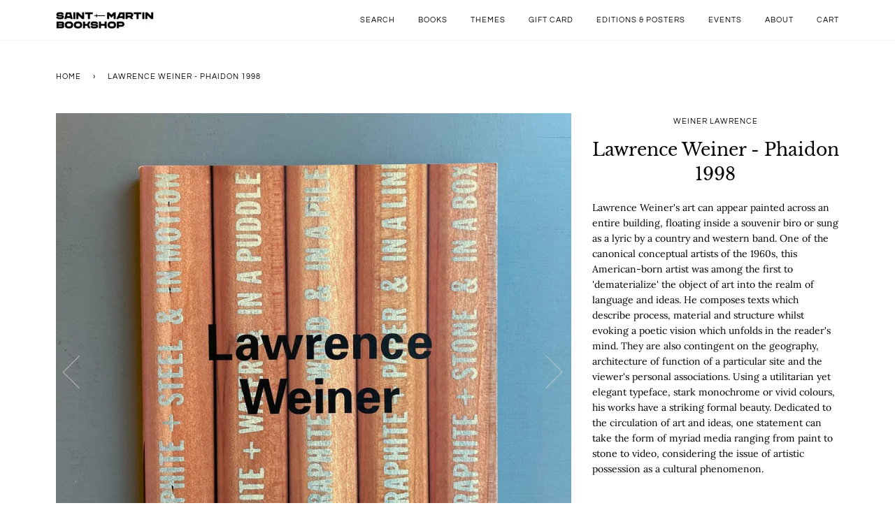

--- FILE ---
content_type: text/html; charset=utf-8
request_url: https://saint-martin-bookshop.com/products/lawrence-weiner-phaidon-1998
body_size: 28530
content:
<!doctype html>
<!--[if lt IE 7]><html class="no-js lt-ie9 lt-ie8 lt-ie7" lang="en"> <![endif]-->
<!--[if IE 7]><html class="no-js lt-ie9 lt-ie8" lang="en"> <![endif]-->
<!--[if IE 8]><html class="no-js lt-ie9" lang="en"> <![endif]-->
<!--[if IE 9 ]><html class="ie9 no-js"> <![endif]-->
<!--[if (gt IE 9)|!(IE)]><!--> <html class="no-js" lang="en"> <!--<![endif]-->
<head><!-- SEOAnt Speed Up Script --><script>
const ForbidUrlArray_SEOAnt = ['cdn.nfcube.com'];
window.WhiteUrlArray_SEOAnt = ['https://cdn.shopify.com/extensions/'].map(src => new RegExp(src, 'i'));
window.BlackUrlArray_SEOAnt = ForbidUrlArray_SEOAnt.map(src => new RegExp(src, 'i'));
</script>

<script>
// Limit output
class AllowJsPlugin{constructor(e){const attrArr=["default","defer","async"];this.listener=this.handleListener.bind(this,e),this.jsArr=[],this.attribute=attrArr.reduce(((e,t)=>({...e,[t]:[]})),{});const t=this;e.forEach((e=>window.addEventListener(e,t.listener,{passive:!0})))}handleListener(e){const t=this;return e.forEach((e=>window.removeEventListener(e,t.listener))),"complete"===document.readyState?this.handleDOM():document.addEventListener("readystatechange",(e=>{if("complete"===e.target.readyState)return setTimeout(t.handleDOM.bind(t),1)}))}async handleDOM(){this.pauseEvent(),this.pauseJQuery(),this.getScripts(),this.beforeScripts();for(const e of Object.keys(this.attribute))await this.changeScripts(this.attribute[e]);for(const e of["DOMContentLoaded","readystatechange"])await this.requestRedraw(),document.dispatchEvent(new Event("allowJS-"+e));document.lightJSonreadystatechange&&document.lightJSonreadystatechange();for(const e of["DOMContentLoaded","load"])await this.requestRedraw(),window.dispatchEvent(new Event("allowJS-"+e));await this.requestRedraw(),window.lightJSonload&&window.lightJSonload(),await this.requestRedraw(),this.jsArr.forEach((e=>e(window).trigger("allowJS-jquery-load"))),window.dispatchEvent(new Event("allowJS-pageshow")),await this.requestRedraw(),window.lightJSonpageshow&&window.lightJSonpageshow()}async requestRedraw(){return new Promise((e=>requestAnimationFrame(e)))}getScripts(){document.querySelectorAll("script[type=AllowJs]").forEach((e=>{e.hasAttribute("src")?e.hasAttribute("async")&&e.async?this.attribute.async.push(e):e.hasAttribute("defer")&&e.defer?this.attribute.defer.push(e):this.attribute.default.push(e):this.attribute.default.push(e)}))}beforeScripts(){const e=this,t=Object.keys(this.attribute).reduce(((t,n)=>[...t,...e.attribute[n]]),[]),n=document.createDocumentFragment();t.forEach((e=>{const t=e.getAttribute("src");if(!t)return;const s=document.createElement("link");s.href=t,s.rel="preload",s.as="script",n.appendChild(s)})),document.head.appendChild(n)}async changeScripts(e){let t;for(;t=e.shift();)await this.requestRedraw(),new Promise((e=>{const n=document.createElement("script");[...t.attributes].forEach((e=>{"type"!==e.nodeName&&n.setAttribute(e.nodeName,e.nodeValue)})),t.hasAttribute("src")?(n.addEventListener("load",e),n.addEventListener("error",e)):(n.text=t.text,e()),t.parentNode.replaceChild(n,t)}))}pauseEvent(){const e={};[{obj:document,name:"DOMContentLoaded"},{obj:window,name:"DOMContentLoaded"},{obj:window,name:"load"},{obj:window,name:"pageshow"},{obj:document,name:"readystatechange"}].map((t=>function(t,n){function s(n){return e[t].list.indexOf(n)>=0?"allowJS-"+n:n}e[t]||(e[t]={list:[n],add:t.addEventListener,remove:t.removeEventListener},t.addEventListener=(...n)=>{n[0]=s(n[0]),e[t].add.apply(t,n)},t.removeEventListener=(...n)=>{n[0]=s(n[0]),e[t].remove.apply(t,n)})}(t.obj,t.name))),[{obj:document,name:"onreadystatechange"},{obj:window,name:"onpageshow"}].map((e=>function(e,t){let n=e[t];Object.defineProperty(e,t,{get:()=>n||function(){},set:s=>{e["allowJS"+t]=n=s}})}(e.obj,e.name)))}pauseJQuery(){const e=this;let t=window.jQuery;Object.defineProperty(window,"jQuery",{get:()=>t,set(n){if(!n||!n.fn||!e.jsArr.includes(n))return void(t=n);n.fn.ready=n.fn.init.prototype.ready=e=>{e.bind(document)(n)};const s=n.fn.on;n.fn.on=n.fn.init.prototype.on=function(...e){if(window!==this[0])return s.apply(this,e),this;const t=e=>e.split(" ").map((e=>"load"===e||0===e.indexOf("load.")?"allowJS-jquery-load":e)).join(" ");return"string"==typeof e[0]||e[0]instanceof String?(e[0]=t(e[0]),s.apply(this,e),this):("object"==typeof e[0]&&Object.keys(e[0]).forEach((n=>{delete Object.assign(e[0],{[t(n)]:e[0][n]})[n]})),s.apply(this,e),this)},e.jsArr.push(n),t=n}})}}new AllowJsPlugin(["keydown","wheel","mouseenter","mousemove","mouseleave","touchstart","touchmove","touchend"]);
</script>

<script>
"use strict";function SEOAnt_toConsumableArray(t){if(Array.isArray(t)){for(var e=0,r=Array(t.length);e<t.length;e++)r[e]=t[e];return r}return Array.from(t)}function _0x960a(t,e){var r=_0x3840();return(_0x960a=function(t,e){return t-=247,r[t]})(t,e)}function _0x3840(){var t=["defineProperties","application/javascript","preventDefault","4990555yeBSbh","addEventListener","set","setAttribute","bind","getAttribute","parentElement","WhiteUrlArray_SEOAnt","listener","toString","toLowerCase","every","touchend","SEOAnt scripts can't be lazy loaded","keydown","touchstart","removeChild","length","58IusxNw","BlackUrlArray_SEOAnt","observe","name","value","documentElement","wheel","warn","whitelist","map","tagName","402345HpbWDN","getOwnPropertyDescriptor","head","type","touchmove","removeEventListener","8160iwggKQ","call","beforescriptexecute","some","string","options","push","appendChild","blacklisted","querySelectorAll","5339295FeRgGa","4OtFDAr","filter","57211uwpiMx","nodeType","createElement","src","13296210cxmbJp",'script[type="',"1744290Faeint","test","forEach","script","blacklist","attributes","get","$&","744DdtCNR"];return(_0x3840=function(){return t})()}var _extends=Object.assign||function(t){for(var e=1;e<arguments.length;e++){var r=arguments[e];for(var n in r)Object.prototype.hasOwnProperty.call(r,n)&&(t[n]=r[n])}return t},_slicedToArray=function(){function t(t,e){var r=[],n=!0,o=!1,i=void 0;try{for(var a,c=t[Symbol.iterator]();!(n=(a=c.next()).done)&&(r.push(a.value),!e||r.length!==e);n=!0);}catch(t){o=!0,i=t}finally{try{!n&&c.return&&c.return()}finally{if(o)throw i}}return r}return function(e,r){if(Array.isArray(e))return e;if(Symbol.iterator in Object(e))return t(e,r);throw new TypeError("Invalid attempt to destructure non-iterable instance")}}(),_typeof="function"==typeof Symbol&&"symbol"==typeof Symbol.iterator?function(t){return typeof t}:function(t){return t&&"function"==typeof Symbol&&t.constructor===Symbol&&t!==Symbol.prototype?"symbol":typeof t};(function(t,e){for(var r=_0x960a,n=t();[];)try{if(531094===parseInt(r(306))/1+-parseInt(r(295))/2*(parseInt(r(312))/3)+-parseInt(r(257))/4*(parseInt(r(277))/5)+-parseInt(r(265))/6+-parseInt(r(259))/7*(-parseInt(r(273))/8)+-parseInt(r(256))/9+parseInt(r(263))/10)break;n.push(n.shift())}catch(t){n.push(n.shift())}})(_0x3840),function(){var t=_0x960a,e="javascript/blocked",r={blacklist:window[t(296)],whitelist:window[t(284)]},n={blacklisted:[]},o=function(n,o){return n&&(!o||o!==e)&&(!r.blacklist||r[t(269)][t(249)](function(e){return e[t(266)](n)}))&&(!r[t(303)]||r.whitelist[t(288)](function(e){return!e[t(266)](n)}))},i=function(e){var n=t,o=e[n(282)](n(262));return r[n(269)]&&r.blacklist[n(288)](function(t){return!t.test(o)})||r[n(303)]&&r.whitelist[n(249)](function(t){return t[n(266)](o)})},a=new MutationObserver(function(r){for(var i=t,a=0;a<r[i(294)];a++)for(var c=r[a].addedNodes,u=0;u<c.length;u++)!function(t){var r=c[t];if(1===r[i(260)]&&"SCRIPT"===r[i(305)]){var a=r[i(262)],u=r[i(309)];if(o(a,u)){n.blacklisted[i(252)]([r,r.type]),r[i(309)]=e;var s=function t(n){var o=i;r[o(282)](o(309))===e&&n[o(276)](),r[o(311)](o(248),t)};r[i(278)](i(248),s),r[i(283)]&&r[i(283)][i(293)](r)}}}(u)});a[t(297)](document[t(300)],{childList:!![],subtree:!![]});var c=/[|\{}()\[\]^$+*?.]/g,u=function(){for(var o=arguments.length,u=Array(o),s=0;s<o;s++)u[s]=arguments[s];var l=t;u[l(294)]<1?(r[l(269)]=[],r[l(303)]=[]):(r.blacklist&&(r[l(269)]=r.blacklist[l(258)](function(t){return u[l(288)](function(e){var r=l;return(void 0===e?"undefined":_typeof(e))===r(250)?!t.test(e):e instanceof RegExp?t.toString()!==e.toString():void 0})})),r[l(303)]&&(r[l(303)]=[].concat(SEOAnt_toConsumableArray(r[l(303)]),SEOAnt_toConsumableArray(u.map(function(t){var e=l;if("string"==typeof t){var n=t.replace(c,e(272)),o=".*"+n+".*";if(r[e(303)][e(288)](function(t){return t[e(286)]()!==o[e(286)]()}))return new RegExp(o)}else if(t instanceof RegExp&&r[e(303)][e(288)](function(r){return r[e(286)]()!==t.toString()}))return t;return null})[l(258)](Boolean)))));for(var f=document[l(255)](l(264)+e+'"]'),p=0;p<f[l(294)];p++){var y=f[p];i(y)&&(n[l(254)][l(252)]([y,l(275)]),y[l(283)][l(293)](y))}var v=0;[].concat(SEOAnt_toConsumableArray(n[l(254)]))[l(267)](function(t,e){var r=_slicedToArray(t,2),o=r[0],a=r[1],c=l;if(i(o)){for(var u=document.createElement("script"),s=0;s<o.attributes.length;s++){var f=o[c(270)][s];f[c(298)]!==c(262)&&f.name!==c(309)&&u.setAttribute(f.name,o.attributes[s][c(299)])}u[c(280)](c(262),o[c(262)]),u.setAttribute("type",a||c(275)),document[c(308)][c(253)](u),n[c(254)].splice(e-v,1),v++}}),r[l(269)]&&r.blacklist.length<1&&a.disconnect()},s=document.createElement,l={src:Object[t(307)](HTMLScriptElement.prototype,t(262)),type:Object[t(307)](HTMLScriptElement.prototype,t(309))};document[t(261)]=function(){for(var r=t,n=arguments.length,i=Array(n),a=0;a<n;a++)i[a]=arguments[a];if(i[0][r(287)]()!==r(268))return s[r(281)](document).apply(void 0,i);var c=s.bind(document).apply(void 0,i);try{Object[r(274)](c,{src:_extends({},l[r(262)],{set:function(t){var n=r;o(t,c[n(309)])&&l.type[n(279)][n(247)](this,e),l[n(262)][n(279)].call(this,t)}}),type:_extends({},l[r(309)],{get:function(){var t=r,n=l[t(309)][t(271)][t(247)](this);return n===e||o(this[t(262)],n)?null:n},set:function(t){var n=r,i=o(c[n(262)],c[n(309)])?e:t;l.type[n(279)][n(247)](this,i)}})}),c.setAttribute=function(t,e){var n=r;t===n(309)||t===n(262)?c[t]=e:HTMLScriptElement.prototype[n(280)][n(247)](c,t,e)}}catch(t){console[r(302)](r(290),t)}return c},[t(291),"mousemove",t(289),t(310),t(292),t(301)][t(304)](function(t){return{type:t,listener:function(){return u()},options:{passive:!![]}}}).forEach(function(e){var r=t;document[r(278)](e[r(309)],e[r(285)],e[r(251)])})}();
</script>


<!-- /SEOAnt Speed Up Script -->
  
<meta name="google-site-verification" content="ibS64fYJxajk21Mh0HMTRDz48tHNs_Jdq0fIAQrcCHA" />
  
  
  <!-- Global site tag (gtag.js) - Google Analytics -->
<script async src="https://www.googletagmanager.com/gtag/js?id=G-NGBL9N41HB"></script>
<script>
  window.dataLayer = window.dataLayer || [];
  function gtag(){dataLayer.push(arguments);}
  gtag('js', new Date());

  gtag('config', 'G-NGBL9N41HB');
</script>
  

  <!-- ======================= Pipeline Theme V4.7.1 ========================= -->
  <meta charset="utf-8">
  <meta http-equiv="X-UA-Compatible" content="IE=edge,chrome=1">

  
    <link rel="shortcut icon" href="//saint-martin-bookshop.com/cdn/shop/files/sword_32x32.jpg?v=1614308287" type="image/png">
  

  <!-- Title and description ================================================ -->
  <title>
  Lawrence Weiner - Phaidon 1998 - Saint-Martin Bookshop
  </title>

  
  <meta name="description" content="Lawrence Weiner - Phaidon 1998 Lawrence Weiner&#39;s art can appear painted across an entire building, floating inside a souvenir biro">
  

  <!-- Product meta ========================================================= -->
  <!-- /snippets/social-meta-tags.liquid --><meta property="og:site_name" content="Saint-Martin Bookshop">
<meta property="og:url" content="https://saint-martin-bookshop.com/products/lawrence-weiner-phaidon-1998">
<meta property="og:title" content="Lawrence Weiner - Phaidon 1998">
<meta property="og:type" content="product">
<meta property="og:description" content="Lawrence Weiner - Phaidon 1998 Lawrence Weiner&#39;s art can appear painted across an entire building, floating inside a souvenir biro"><meta property="og:price:amount" content="0,00">
  <meta property="og:price:currency" content="EUR">
      <meta property="og:image" content="http://saint-martin-bookshop.com/cdn/shop/files/Lawrence-Weiner-Phaidon-1998_-64381674.jpg?v=1724746732">
      <meta property="og:image:secure_url" content="https://saint-martin-bookshop.com/cdn/shop/files/Lawrence-Weiner-Phaidon-1998_-64381674.jpg?v=1724746732">
      <meta property="og:image:height" content="1800">
      <meta property="og:image:width" content="1800">
      <meta property="og:image" content="http://saint-martin-bookshop.com/cdn/shop/files/Lawrence-Weiner-Phaidon-1998_-64381850.jpg?v=1724746729">
      <meta property="og:image:secure_url" content="https://saint-martin-bookshop.com/cdn/shop/files/Lawrence-Weiner-Phaidon-1998_-64381850.jpg?v=1724746729">
      <meta property="og:image:height" content="1800">
      <meta property="og:image:width" content="1800">
      <meta property="og:image" content="http://saint-martin-bookshop.com/cdn/shop/files/Lawrence-Weiner-Phaidon-1998_-64382054.jpg?v=1724746738">
      <meta property="og:image:secure_url" content="https://saint-martin-bookshop.com/cdn/shop/files/Lawrence-Weiner-Phaidon-1998_-64382054.jpg?v=1724746738">
      <meta property="og:image:height" content="1800">
      <meta property="og:image:width" content="1800">




  <!-- Helpers ============================================================== -->
  <link rel="canonical" href="https://saint-martin-bookshop.com/products/lawrence-weiner-phaidon-1998">
  <meta name="viewport" content="width=device-width,initial-scale=1">
  <meta name="theme-color" content="#000000">

  <!-- CSS ================================================================== -->
  <link href="//saint-martin-bookshop.com/cdn/shop/t/5/assets/theme.scss.css?v=106164213296294920511763035017" rel="stylesheet" type="text/css" media="all" />

  <!-- Vendor JS ============================================================ -->
  <script src="//saint-martin-bookshop.com/cdn/shop/t/5/assets/vendor.js?v=23845252701830758331599057566" type="text/javascript"></script>

  <script>
    var theme = {
      routes: {
        product_recommendations_url: '/recommendations/products',
      },
      strings: {
        addToCart: "Add to Cart",
        soldOut: "Sold Out",
        unavailable: "Unavailable",
        join: "Join Now"
      },
      info: {
        name: 'pipeline'
      },
      moneyFormat: "€{{amount_with_comma_separator}}",
      version: '4.7.1'
    }
  </script>

  
  

  <!-- Header hook for plugins ============================================== -->
  <script>window.performance && window.performance.mark && window.performance.mark('shopify.content_for_header.start');</script><meta id="shopify-digital-wallet" name="shopify-digital-wallet" content="/45694910623/digital_wallets/dialog">
<meta name="shopify-checkout-api-token" content="b0fa20268ecad1424e7710d6db725052">
<meta id="in-context-paypal-metadata" data-shop-id="45694910623" data-venmo-supported="false" data-environment="production" data-locale="en_US" data-paypal-v4="true" data-currency="EUR">
<link rel="alternate" type="application/json+oembed" href="https://saint-martin-bookshop.com/products/lawrence-weiner-phaidon-1998.oembed">
<script async="async" src="/checkouts/internal/preloads.js?locale=en-BE"></script>
<link rel="preconnect" href="https://shop.app" crossorigin="anonymous">
<script async="async" src="https://shop.app/checkouts/internal/preloads.js?locale=en-BE&shop_id=45694910623" crossorigin="anonymous"></script>
<script id="apple-pay-shop-capabilities" type="application/json">{"shopId":45694910623,"countryCode":"BE","currencyCode":"EUR","merchantCapabilities":["supports3DS"],"merchantId":"gid:\/\/shopify\/Shop\/45694910623","merchantName":"Saint-Martin Bookshop","requiredBillingContactFields":["postalAddress","email","phone"],"requiredShippingContactFields":["postalAddress","email","phone"],"shippingType":"shipping","supportedNetworks":["visa","maestro","masterCard","amex"],"total":{"type":"pending","label":"Saint-Martin Bookshop","amount":"1.00"},"shopifyPaymentsEnabled":true,"supportsSubscriptions":true}</script>
<script id="shopify-features" type="application/json">{"accessToken":"b0fa20268ecad1424e7710d6db725052","betas":["rich-media-storefront-analytics"],"domain":"saint-martin-bookshop.com","predictiveSearch":true,"shopId":45694910623,"locale":"en"}</script>
<script>var Shopify = Shopify || {};
Shopify.shop = "saint-martin-bookshop.myshopify.com";
Shopify.locale = "en";
Shopify.currency = {"active":"EUR","rate":"1.0"};
Shopify.country = "BE";
Shopify.theme = {"name":"Pipeline","id":110216904863,"schema_name":"Pipeline","schema_version":"4.7.1","theme_store_id":739,"role":"main"};
Shopify.theme.handle = "null";
Shopify.theme.style = {"id":null,"handle":null};
Shopify.cdnHost = "saint-martin-bookshop.com/cdn";
Shopify.routes = Shopify.routes || {};
Shopify.routes.root = "/";</script>
<script type="module">!function(o){(o.Shopify=o.Shopify||{}).modules=!0}(window);</script>
<script>!function(o){function n(){var o=[];function n(){o.push(Array.prototype.slice.apply(arguments))}return n.q=o,n}var t=o.Shopify=o.Shopify||{};t.loadFeatures=n(),t.autoloadFeatures=n()}(window);</script>
<script>
  window.ShopifyPay = window.ShopifyPay || {};
  window.ShopifyPay.apiHost = "shop.app\/pay";
  window.ShopifyPay.redirectState = null;
</script>
<script id="shop-js-analytics" type="application/json">{"pageType":"product"}</script>
<script defer="defer" async type="module" src="//saint-martin-bookshop.com/cdn/shopifycloud/shop-js/modules/v2/client.init-shop-cart-sync_C5BV16lS.en.esm.js"></script>
<script defer="defer" async type="module" src="//saint-martin-bookshop.com/cdn/shopifycloud/shop-js/modules/v2/chunk.common_CygWptCX.esm.js"></script>
<script type="module">
  await import("//saint-martin-bookshop.com/cdn/shopifycloud/shop-js/modules/v2/client.init-shop-cart-sync_C5BV16lS.en.esm.js");
await import("//saint-martin-bookshop.com/cdn/shopifycloud/shop-js/modules/v2/chunk.common_CygWptCX.esm.js");

  window.Shopify.SignInWithShop?.initShopCartSync?.({"fedCMEnabled":true,"windoidEnabled":true});

</script>
<script>
  window.Shopify = window.Shopify || {};
  if (!window.Shopify.featureAssets) window.Shopify.featureAssets = {};
  window.Shopify.featureAssets['shop-js'] = {"shop-cart-sync":["modules/v2/client.shop-cart-sync_ZFArdW7E.en.esm.js","modules/v2/chunk.common_CygWptCX.esm.js"],"init-fed-cm":["modules/v2/client.init-fed-cm_CmiC4vf6.en.esm.js","modules/v2/chunk.common_CygWptCX.esm.js"],"shop-button":["modules/v2/client.shop-button_tlx5R9nI.en.esm.js","modules/v2/chunk.common_CygWptCX.esm.js"],"shop-cash-offers":["modules/v2/client.shop-cash-offers_DOA2yAJr.en.esm.js","modules/v2/chunk.common_CygWptCX.esm.js","modules/v2/chunk.modal_D71HUcav.esm.js"],"init-windoid":["modules/v2/client.init-windoid_sURxWdc1.en.esm.js","modules/v2/chunk.common_CygWptCX.esm.js"],"shop-toast-manager":["modules/v2/client.shop-toast-manager_ClPi3nE9.en.esm.js","modules/v2/chunk.common_CygWptCX.esm.js"],"init-shop-email-lookup-coordinator":["modules/v2/client.init-shop-email-lookup-coordinator_B8hsDcYM.en.esm.js","modules/v2/chunk.common_CygWptCX.esm.js"],"init-shop-cart-sync":["modules/v2/client.init-shop-cart-sync_C5BV16lS.en.esm.js","modules/v2/chunk.common_CygWptCX.esm.js"],"avatar":["modules/v2/client.avatar_BTnouDA3.en.esm.js"],"pay-button":["modules/v2/client.pay-button_FdsNuTd3.en.esm.js","modules/v2/chunk.common_CygWptCX.esm.js"],"init-customer-accounts":["modules/v2/client.init-customer-accounts_DxDtT_ad.en.esm.js","modules/v2/client.shop-login-button_C5VAVYt1.en.esm.js","modules/v2/chunk.common_CygWptCX.esm.js","modules/v2/chunk.modal_D71HUcav.esm.js"],"init-shop-for-new-customer-accounts":["modules/v2/client.init-shop-for-new-customer-accounts_ChsxoAhi.en.esm.js","modules/v2/client.shop-login-button_C5VAVYt1.en.esm.js","modules/v2/chunk.common_CygWptCX.esm.js","modules/v2/chunk.modal_D71HUcav.esm.js"],"shop-login-button":["modules/v2/client.shop-login-button_C5VAVYt1.en.esm.js","modules/v2/chunk.common_CygWptCX.esm.js","modules/v2/chunk.modal_D71HUcav.esm.js"],"init-customer-accounts-sign-up":["modules/v2/client.init-customer-accounts-sign-up_CPSyQ0Tj.en.esm.js","modules/v2/client.shop-login-button_C5VAVYt1.en.esm.js","modules/v2/chunk.common_CygWptCX.esm.js","modules/v2/chunk.modal_D71HUcav.esm.js"],"shop-follow-button":["modules/v2/client.shop-follow-button_Cva4Ekp9.en.esm.js","modules/v2/chunk.common_CygWptCX.esm.js","modules/v2/chunk.modal_D71HUcav.esm.js"],"checkout-modal":["modules/v2/client.checkout-modal_BPM8l0SH.en.esm.js","modules/v2/chunk.common_CygWptCX.esm.js","modules/v2/chunk.modal_D71HUcav.esm.js"],"lead-capture":["modules/v2/client.lead-capture_Bi8yE_yS.en.esm.js","modules/v2/chunk.common_CygWptCX.esm.js","modules/v2/chunk.modal_D71HUcav.esm.js"],"shop-login":["modules/v2/client.shop-login_D6lNrXab.en.esm.js","modules/v2/chunk.common_CygWptCX.esm.js","modules/v2/chunk.modal_D71HUcav.esm.js"],"payment-terms":["modules/v2/client.payment-terms_CZxnsJam.en.esm.js","modules/v2/chunk.common_CygWptCX.esm.js","modules/v2/chunk.modal_D71HUcav.esm.js"]};
</script>
<script>(function() {
  var isLoaded = false;
  function asyncLoad() {
    if (isLoaded) return;
    isLoaded = true;
    var urls = ["https:\/\/chimpstatic.com\/mcjs-connected\/js\/users\/58259e7abdf0c319d56500d28\/9d916cd9e218287feddbefb06.js?shop=saint-martin-bookshop.myshopify.com"];
    for (var i = 0; i < urls.length; i++) {
      var s = document.createElement('script');
      s.type = 'text/javascript';
      if (ForbidUrlArray_SEOAnt.indexOf(urls[i]) === -1) s.type = 'AllowJs'; s.async = true;
      s.src = urls[i];
      var x = document.getElementsByTagName('script')[0];
      x.parentNode.insertBefore(s, x);
    }
  };
  if(window.attachEvent) {
    window.attachEvent('onload', asyncLoad);
  } else {
    window.addEventListener('load', asyncLoad, false);
  }
})();</script>
<script id="__st">var __st={"a":45694910623,"offset":3600,"reqid":"b3bd4de0-ee28-4f71-99d9-c93beb2e51a6-1768786800","pageurl":"saint-martin-bookshop.com\/products\/lawrence-weiner-phaidon-1998","u":"950c6d00a996","p":"product","rtyp":"product","rid":8729191514448};</script>
<script>window.ShopifyPaypalV4VisibilityTracking = true;</script>
<script id="captcha-bootstrap">!function(){'use strict';const t='contact',e='account',n='new_comment',o=[[t,t],['blogs',n],['comments',n],[t,'customer']],c=[[e,'customer_login'],[e,'guest_login'],[e,'recover_customer_password'],[e,'create_customer']],r=t=>t.map((([t,e])=>`form[action*='/${t}']:not([data-nocaptcha='true']) input[name='form_type'][value='${e}']`)).join(','),a=t=>()=>t?[...document.querySelectorAll(t)].map((t=>t.form)):[];function s(){const t=[...o],e=r(t);return a(e)}const i='password',u='form_key',d=['recaptcha-v3-token','g-recaptcha-response','h-captcha-response',i],f=()=>{try{return window.sessionStorage}catch{return}},m='__shopify_v',_=t=>t.elements[u];function p(t,e,n=!1){try{const o=window.sessionStorage,c=JSON.parse(o.getItem(e)),{data:r}=function(t){const{data:e,action:n}=t;return t[m]||n?{data:e,action:n}:{data:t,action:n}}(c);for(const[e,n]of Object.entries(r))t.elements[e]&&(t.elements[e].value=n);n&&o.removeItem(e)}catch(o){console.error('form repopulation failed',{error:o})}}const l='form_type',E='cptcha';function T(t){t.dataset[E]=!0}const w=window,h=w.document,L='Shopify',v='ce_forms',y='captcha';let A=!1;((t,e)=>{const n=(g='f06e6c50-85a8-45c8-87d0-21a2b65856fe',I='https://cdn.shopify.com/shopifycloud/storefront-forms-hcaptcha/ce_storefront_forms_captcha_hcaptcha.v1.5.2.iife.js',D={infoText:'Protected by hCaptcha',privacyText:'Privacy',termsText:'Terms'},(t,e,n)=>{const o=w[L][v],c=o.bindForm;if(c)return c(t,g,e,D).then(n);var r;o.q.push([[t,g,e,D],n]),r=I,A||(h.body.append(Object.assign(h.createElement('script'),{id:'captcha-provider',async:!0,src:r})),A=!0)});var g,I,D;w[L]=w[L]||{},w[L][v]=w[L][v]||{},w[L][v].q=[],w[L][y]=w[L][y]||{},w[L][y].protect=function(t,e){n(t,void 0,e),T(t)},Object.freeze(w[L][y]),function(t,e,n,w,h,L){const[v,y,A,g]=function(t,e,n){const i=e?o:[],u=t?c:[],d=[...i,...u],f=r(d),m=r(i),_=r(d.filter((([t,e])=>n.includes(e))));return[a(f),a(m),a(_),s()]}(w,h,L),I=t=>{const e=t.target;return e instanceof HTMLFormElement?e:e&&e.form},D=t=>v().includes(t);t.addEventListener('submit',(t=>{const e=I(t);if(!e)return;const n=D(e)&&!e.dataset.hcaptchaBound&&!e.dataset.recaptchaBound,o=_(e),c=g().includes(e)&&(!o||!o.value);(n||c)&&t.preventDefault(),c&&!n&&(function(t){try{if(!f())return;!function(t){const e=f();if(!e)return;const n=_(t);if(!n)return;const o=n.value;o&&e.removeItem(o)}(t);const e=Array.from(Array(32),(()=>Math.random().toString(36)[2])).join('');!function(t,e){_(t)||t.append(Object.assign(document.createElement('input'),{type:'hidden',name:u})),t.elements[u].value=e}(t,e),function(t,e){const n=f();if(!n)return;const o=[...t.querySelectorAll(`input[type='${i}']`)].map((({name:t})=>t)),c=[...d,...o],r={};for(const[a,s]of new FormData(t).entries())c.includes(a)||(r[a]=s);n.setItem(e,JSON.stringify({[m]:1,action:t.action,data:r}))}(t,e)}catch(e){console.error('failed to persist form',e)}}(e),e.submit())}));const S=(t,e)=>{t&&!t.dataset[E]&&(n(t,e.some((e=>e===t))),T(t))};for(const o of['focusin','change'])t.addEventListener(o,(t=>{const e=I(t);D(e)&&S(e,y())}));const B=e.get('form_key'),M=e.get(l),P=B&&M;t.addEventListener('DOMContentLoaded',(()=>{const t=y();if(P)for(const e of t)e.elements[l].value===M&&p(e,B);[...new Set([...A(),...v().filter((t=>'true'===t.dataset.shopifyCaptcha))])].forEach((e=>S(e,t)))}))}(h,new URLSearchParams(w.location.search),n,t,e,['guest_login'])})(!0,!0)}();</script>
<script integrity="sha256-4kQ18oKyAcykRKYeNunJcIwy7WH5gtpwJnB7kiuLZ1E=" data-source-attribution="shopify.loadfeatures" defer="defer" src="//saint-martin-bookshop.com/cdn/shopifycloud/storefront/assets/storefront/load_feature-a0a9edcb.js" crossorigin="anonymous"></script>
<script crossorigin="anonymous" defer="defer" src="//saint-martin-bookshop.com/cdn/shopifycloud/storefront/assets/shopify_pay/storefront-65b4c6d7.js?v=20250812"></script>
<script data-source-attribution="shopify.dynamic_checkout.dynamic.init">var Shopify=Shopify||{};Shopify.PaymentButton=Shopify.PaymentButton||{isStorefrontPortableWallets:!0,init:function(){window.Shopify.PaymentButton.init=function(){};var t=document.createElement("script");t.src="https://saint-martin-bookshop.com/cdn/shopifycloud/portable-wallets/latest/portable-wallets.en.js",t.type="module",document.head.appendChild(t)}};
</script>
<script data-source-attribution="shopify.dynamic_checkout.buyer_consent">
  function portableWalletsHideBuyerConsent(e){var t=document.getElementById("shopify-buyer-consent"),n=document.getElementById("shopify-subscription-policy-button");t&&n&&(t.classList.add("hidden"),t.setAttribute("aria-hidden","true"),n.removeEventListener("click",e))}function portableWalletsShowBuyerConsent(e){var t=document.getElementById("shopify-buyer-consent"),n=document.getElementById("shopify-subscription-policy-button");t&&n&&(t.classList.remove("hidden"),t.removeAttribute("aria-hidden"),n.addEventListener("click",e))}window.Shopify?.PaymentButton&&(window.Shopify.PaymentButton.hideBuyerConsent=portableWalletsHideBuyerConsent,window.Shopify.PaymentButton.showBuyerConsent=portableWalletsShowBuyerConsent);
</script>
<script data-source-attribution="shopify.dynamic_checkout.cart.bootstrap">document.addEventListener("DOMContentLoaded",(function(){function t(){return document.querySelector("shopify-accelerated-checkout-cart, shopify-accelerated-checkout")}if(t())Shopify.PaymentButton.init();else{new MutationObserver((function(e,n){t()&&(Shopify.PaymentButton.init(),n.disconnect())})).observe(document.body,{childList:!0,subtree:!0})}}));
</script>
<link id="shopify-accelerated-checkout-styles" rel="stylesheet" media="screen" href="https://saint-martin-bookshop.com/cdn/shopifycloud/portable-wallets/latest/accelerated-checkout-backwards-compat.css" crossorigin="anonymous">
<style id="shopify-accelerated-checkout-cart">
        #shopify-buyer-consent {
  margin-top: 1em;
  display: inline-block;
  width: 100%;
}

#shopify-buyer-consent.hidden {
  display: none;
}

#shopify-subscription-policy-button {
  background: none;
  border: none;
  padding: 0;
  text-decoration: underline;
  font-size: inherit;
  cursor: pointer;
}

#shopify-subscription-policy-button::before {
  box-shadow: none;
}

      </style>

<script>window.performance && window.performance.mark && window.performance.mark('shopify.content_for_header.end');</script>
<!-- BEGIN app block: shopify://apps/seowill-seoant-ai-seo/blocks/seoant-core/8e57283b-dcb0-4f7b-a947-fb5c57a0d59d -->
<!--SEOAnt Core By SEOAnt Teams, v0.1.6 START -->







    <!-- BEGIN app snippet: Product-JSON-LD --><script type="application/ld+json">
    [
        {
            "@context": "https://schema.org",
            "@type": "Product",
            "@id": "https:\/\/saint-martin-bookshop.com\/products\/lawrence-weiner-phaidon-1998#product",
            "brand": {
                "@type": "Brand",
                "name": "Weiner Lawrence"
            },
            "url": "https://saint-martin-bookshop.com/products/lawrence-weiner-phaidon-1998",
            "name": "Lawrence Weiner - Phaidon 1998",
            "image": "https://saint-martin-bookshop.com/cdn/shop/files/Lawrence-Weiner-Phaidon-1998_-64381674.jpg",
            "description": "Lawrence Weiner's art can appear painted across an entire building, floating inside a souvenir biro ",
            "sku": "OB_55",
            "weight": "0.0kg",
            "offers":  [{
                    "@type": "Offer" ,
                    "priceCurrency": "EUR",
                    "priceValidUntil": "2026-01-19",
                    "price" : "0.0" ,
                    "availability" : "https://schema.org/OutOfStock" ,
                    "itemCondition": "https://schema.org/NewCondition",
                    "sku": "OB_55",
                    "name": "Default Title",
                    "url" : "https://saint-martin-bookshop.com/products/lawrence-weiner-phaidon-1998?variant=47683504865616",
                    "seller" : {
                        "@type" : "Organization",
                        "name" : "Saint-Martin Bookshop"
                    },
                    "mpn": "OB_55"
                }
            ]
        }
        ,
        {
            "@context": "https://schema.org",
            "@type": "BreadcrumbList",
            "itemListElement": [
                {
                    "@type": "ListItem",
                    "position": 1,
                    "item": {
                        "@type": "Website",
                        "@id": "https://saint-martin-bookshop.com",
                        "name": "Saint-Martin Bookshop home"
                    }
                },
                {
                    "@type": "ListItem",
                    "position": 2,
                    "item": {
                        "@type": "WebPage",
                        "@id": "https://saint-martin-bookshop.com/products/lawrence-weiner-phaidon-1998",
                        "name": "Lawrence Weiner - Phaidon 1998"
                    }
                }
            ]
        }
        ]
</script>

<!-- END app snippet -->


<!-- SON-LD generated By SEOAnt END -->



<!-- Start : SEOAnt BrokenLink Redirect --><script type="text/javascript">
    !function(t){var e={};function r(n){if(e[n])return e[n].exports;var o=e[n]={i:n,l:!1,exports:{}};return t[n].call(o.exports,o,o.exports,r),o.l=!0,o.exports}r.m=t,r.c=e,r.d=function(t,e,n){r.o(t,e)||Object.defineProperty(t,e,{enumerable:!0,get:n})},r.r=function(t){"undefined"!==typeof Symbol&&Symbol.toStringTag&&Object.defineProperty(t,Symbol.toStringTag,{value:"Module"}),Object.defineProperty(t,"__esModule",{value:!0})},r.t=function(t,e){if(1&e&&(t=r(t)),8&e)return t;if(4&e&&"object"===typeof t&&t&&t.__esModule)return t;var n=Object.create(null);if(r.r(n),Object.defineProperty(n,"default",{enumerable:!0,value:t}),2&e&&"string"!=typeof t)for(var o in t)r.d(n,o,function(e){return t[e]}.bind(null,o));return n},r.n=function(t){var e=t&&t.__esModule?function(){return t.default}:function(){return t};return r.d(e,"a",e),e},r.o=function(t,e){return Object.prototype.hasOwnProperty.call(t,e)},r.p="",r(r.s=11)}([function(t,e,r){"use strict";var n=r(2),o=Object.prototype.toString;function i(t){return"[object Array]"===o.call(t)}function a(t){return"undefined"===typeof t}function u(t){return null!==t&&"object"===typeof t}function s(t){return"[object Function]"===o.call(t)}function c(t,e){if(null!==t&&"undefined"!==typeof t)if("object"!==typeof t&&(t=[t]),i(t))for(var r=0,n=t.length;r<n;r++)e.call(null,t[r],r,t);else for(var o in t)Object.prototype.hasOwnProperty.call(t,o)&&e.call(null,t[o],o,t)}t.exports={isArray:i,isArrayBuffer:function(t){return"[object ArrayBuffer]"===o.call(t)},isBuffer:function(t){return null!==t&&!a(t)&&null!==t.constructor&&!a(t.constructor)&&"function"===typeof t.constructor.isBuffer&&t.constructor.isBuffer(t)},isFormData:function(t){return"undefined"!==typeof FormData&&t instanceof FormData},isArrayBufferView:function(t){return"undefined"!==typeof ArrayBuffer&&ArrayBuffer.isView?ArrayBuffer.isView(t):t&&t.buffer&&t.buffer instanceof ArrayBuffer},isString:function(t){return"string"===typeof t},isNumber:function(t){return"number"===typeof t},isObject:u,isUndefined:a,isDate:function(t){return"[object Date]"===o.call(t)},isFile:function(t){return"[object File]"===o.call(t)},isBlob:function(t){return"[object Blob]"===o.call(t)},isFunction:s,isStream:function(t){return u(t)&&s(t.pipe)},isURLSearchParams:function(t){return"undefined"!==typeof URLSearchParams&&t instanceof URLSearchParams},isStandardBrowserEnv:function(){return("undefined"===typeof navigator||"ReactNative"!==navigator.product&&"NativeScript"!==navigator.product&&"NS"!==navigator.product)&&("undefined"!==typeof window&&"undefined"!==typeof document)},forEach:c,merge:function t(){var e={};function r(r,n){"object"===typeof e[n]&&"object"===typeof r?e[n]=t(e[n],r):e[n]=r}for(var n=0,o=arguments.length;n<o;n++)c(arguments[n],r);return e},deepMerge:function t(){var e={};function r(r,n){"object"===typeof e[n]&&"object"===typeof r?e[n]=t(e[n],r):e[n]="object"===typeof r?t({},r):r}for(var n=0,o=arguments.length;n<o;n++)c(arguments[n],r);return e},extend:function(t,e,r){return c(e,(function(e,o){t[o]=r&&"function"===typeof e?n(e,r):e})),t},trim:function(t){return t.replace(/^\s*/,"").replace(/\s*$/,"")}}},function(t,e,r){t.exports=r(12)},function(t,e,r){"use strict";t.exports=function(t,e){return function(){for(var r=new Array(arguments.length),n=0;n<r.length;n++)r[n]=arguments[n];return t.apply(e,r)}}},function(t,e,r){"use strict";var n=r(0);function o(t){return encodeURIComponent(t).replace(/%40/gi,"@").replace(/%3A/gi,":").replace(/%24/g,"$").replace(/%2C/gi,",").replace(/%20/g,"+").replace(/%5B/gi,"[").replace(/%5D/gi,"]")}t.exports=function(t,e,r){if(!e)return t;var i;if(r)i=r(e);else if(n.isURLSearchParams(e))i=e.toString();else{var a=[];n.forEach(e,(function(t,e){null!==t&&"undefined"!==typeof t&&(n.isArray(t)?e+="[]":t=[t],n.forEach(t,(function(t){n.isDate(t)?t=t.toISOString():n.isObject(t)&&(t=JSON.stringify(t)),a.push(o(e)+"="+o(t))})))})),i=a.join("&")}if(i){var u=t.indexOf("#");-1!==u&&(t=t.slice(0,u)),t+=(-1===t.indexOf("?")?"?":"&")+i}return t}},function(t,e,r){"use strict";t.exports=function(t){return!(!t||!t.__CANCEL__)}},function(t,e,r){"use strict";(function(e){var n=r(0),o=r(19),i={"Content-Type":"application/x-www-form-urlencoded"};function a(t,e){!n.isUndefined(t)&&n.isUndefined(t["Content-Type"])&&(t["Content-Type"]=e)}var u={adapter:function(){var t;return("undefined"!==typeof XMLHttpRequest||"undefined"!==typeof e&&"[object process]"===Object.prototype.toString.call(e))&&(t=r(6)),t}(),transformRequest:[function(t,e){return o(e,"Accept"),o(e,"Content-Type"),n.isFormData(t)||n.isArrayBuffer(t)||n.isBuffer(t)||n.isStream(t)||n.isFile(t)||n.isBlob(t)?t:n.isArrayBufferView(t)?t.buffer:n.isURLSearchParams(t)?(a(e,"application/x-www-form-urlencoded;charset=utf-8"),t.toString()):n.isObject(t)?(a(e,"application/json;charset=utf-8"),JSON.stringify(t)):t}],transformResponse:[function(t){if("string"===typeof t)try{t=JSON.parse(t)}catch(e){}return t}],timeout:0,xsrfCookieName:"XSRF-TOKEN",xsrfHeaderName:"X-XSRF-TOKEN",maxContentLength:-1,validateStatus:function(t){return t>=200&&t<300},headers:{common:{Accept:"application/json, text/plain, */*"}}};n.forEach(["delete","get","head"],(function(t){u.headers[t]={}})),n.forEach(["post","put","patch"],(function(t){u.headers[t]=n.merge(i)})),t.exports=u}).call(this,r(18))},function(t,e,r){"use strict";var n=r(0),o=r(20),i=r(3),a=r(22),u=r(25),s=r(26),c=r(7);t.exports=function(t){return new Promise((function(e,f){var l=t.data,p=t.headers;n.isFormData(l)&&delete p["Content-Type"];var h=new XMLHttpRequest;if(t.auth){var d=t.auth.username||"",m=t.auth.password||"";p.Authorization="Basic "+btoa(d+":"+m)}var y=a(t.baseURL,t.url);if(h.open(t.method.toUpperCase(),i(y,t.params,t.paramsSerializer),!0),h.timeout=t.timeout,h.onreadystatechange=function(){if(h&&4===h.readyState&&(0!==h.status||h.responseURL&&0===h.responseURL.indexOf("file:"))){var r="getAllResponseHeaders"in h?u(h.getAllResponseHeaders()):null,n={data:t.responseType&&"text"!==t.responseType?h.response:h.responseText,status:h.status,statusText:h.statusText,headers:r,config:t,request:h};o(e,f,n),h=null}},h.onabort=function(){h&&(f(c("Request aborted",t,"ECONNABORTED",h)),h=null)},h.onerror=function(){f(c("Network Error",t,null,h)),h=null},h.ontimeout=function(){var e="timeout of "+t.timeout+"ms exceeded";t.timeoutErrorMessage&&(e=t.timeoutErrorMessage),f(c(e,t,"ECONNABORTED",h)),h=null},n.isStandardBrowserEnv()){var v=r(27),g=(t.withCredentials||s(y))&&t.xsrfCookieName?v.read(t.xsrfCookieName):void 0;g&&(p[t.xsrfHeaderName]=g)}if("setRequestHeader"in h&&n.forEach(p,(function(t,e){"undefined"===typeof l&&"content-type"===e.toLowerCase()?delete p[e]:h.setRequestHeader(e,t)})),n.isUndefined(t.withCredentials)||(h.withCredentials=!!t.withCredentials),t.responseType)try{h.responseType=t.responseType}catch(w){if("json"!==t.responseType)throw w}"function"===typeof t.onDownloadProgress&&h.addEventListener("progress",t.onDownloadProgress),"function"===typeof t.onUploadProgress&&h.upload&&h.upload.addEventListener("progress",t.onUploadProgress),t.cancelToken&&t.cancelToken.promise.then((function(t){h&&(h.abort(),f(t),h=null)})),void 0===l&&(l=null),h.send(l)}))}},function(t,e,r){"use strict";var n=r(21);t.exports=function(t,e,r,o,i){var a=new Error(t);return n(a,e,r,o,i)}},function(t,e,r){"use strict";var n=r(0);t.exports=function(t,e){e=e||{};var r={},o=["url","method","params","data"],i=["headers","auth","proxy"],a=["baseURL","url","transformRequest","transformResponse","paramsSerializer","timeout","withCredentials","adapter","responseType","xsrfCookieName","xsrfHeaderName","onUploadProgress","onDownloadProgress","maxContentLength","validateStatus","maxRedirects","httpAgent","httpsAgent","cancelToken","socketPath"];n.forEach(o,(function(t){"undefined"!==typeof e[t]&&(r[t]=e[t])})),n.forEach(i,(function(o){n.isObject(e[o])?r[o]=n.deepMerge(t[o],e[o]):"undefined"!==typeof e[o]?r[o]=e[o]:n.isObject(t[o])?r[o]=n.deepMerge(t[o]):"undefined"!==typeof t[o]&&(r[o]=t[o])})),n.forEach(a,(function(n){"undefined"!==typeof e[n]?r[n]=e[n]:"undefined"!==typeof t[n]&&(r[n]=t[n])}));var u=o.concat(i).concat(a),s=Object.keys(e).filter((function(t){return-1===u.indexOf(t)}));return n.forEach(s,(function(n){"undefined"!==typeof e[n]?r[n]=e[n]:"undefined"!==typeof t[n]&&(r[n]=t[n])})),r}},function(t,e,r){"use strict";function n(t){this.message=t}n.prototype.toString=function(){return"Cancel"+(this.message?": "+this.message:"")},n.prototype.__CANCEL__=!0,t.exports=n},function(t,e,r){t.exports=r(13)},function(t,e,r){t.exports=r(30)},function(t,e,r){var n=function(t){"use strict";var e=Object.prototype,r=e.hasOwnProperty,n="function"===typeof Symbol?Symbol:{},o=n.iterator||"@@iterator",i=n.asyncIterator||"@@asyncIterator",a=n.toStringTag||"@@toStringTag";function u(t,e,r){return Object.defineProperty(t,e,{value:r,enumerable:!0,configurable:!0,writable:!0}),t[e]}try{u({},"")}catch(S){u=function(t,e,r){return t[e]=r}}function s(t,e,r,n){var o=e&&e.prototype instanceof l?e:l,i=Object.create(o.prototype),a=new L(n||[]);return i._invoke=function(t,e,r){var n="suspendedStart";return function(o,i){if("executing"===n)throw new Error("Generator is already running");if("completed"===n){if("throw"===o)throw i;return j()}for(r.method=o,r.arg=i;;){var a=r.delegate;if(a){var u=x(a,r);if(u){if(u===f)continue;return u}}if("next"===r.method)r.sent=r._sent=r.arg;else if("throw"===r.method){if("suspendedStart"===n)throw n="completed",r.arg;r.dispatchException(r.arg)}else"return"===r.method&&r.abrupt("return",r.arg);n="executing";var s=c(t,e,r);if("normal"===s.type){if(n=r.done?"completed":"suspendedYield",s.arg===f)continue;return{value:s.arg,done:r.done}}"throw"===s.type&&(n="completed",r.method="throw",r.arg=s.arg)}}}(t,r,a),i}function c(t,e,r){try{return{type:"normal",arg:t.call(e,r)}}catch(S){return{type:"throw",arg:S}}}t.wrap=s;var f={};function l(){}function p(){}function h(){}var d={};d[o]=function(){return this};var m=Object.getPrototypeOf,y=m&&m(m(T([])));y&&y!==e&&r.call(y,o)&&(d=y);var v=h.prototype=l.prototype=Object.create(d);function g(t){["next","throw","return"].forEach((function(e){u(t,e,(function(t){return this._invoke(e,t)}))}))}function w(t,e){var n;this._invoke=function(o,i){function a(){return new e((function(n,a){!function n(o,i,a,u){var s=c(t[o],t,i);if("throw"!==s.type){var f=s.arg,l=f.value;return l&&"object"===typeof l&&r.call(l,"__await")?e.resolve(l.__await).then((function(t){n("next",t,a,u)}),(function(t){n("throw",t,a,u)})):e.resolve(l).then((function(t){f.value=t,a(f)}),(function(t){return n("throw",t,a,u)}))}u(s.arg)}(o,i,n,a)}))}return n=n?n.then(a,a):a()}}function x(t,e){var r=t.iterator[e.method];if(void 0===r){if(e.delegate=null,"throw"===e.method){if(t.iterator.return&&(e.method="return",e.arg=void 0,x(t,e),"throw"===e.method))return f;e.method="throw",e.arg=new TypeError("The iterator does not provide a 'throw' method")}return f}var n=c(r,t.iterator,e.arg);if("throw"===n.type)return e.method="throw",e.arg=n.arg,e.delegate=null,f;var o=n.arg;return o?o.done?(e[t.resultName]=o.value,e.next=t.nextLoc,"return"!==e.method&&(e.method="next",e.arg=void 0),e.delegate=null,f):o:(e.method="throw",e.arg=new TypeError("iterator result is not an object"),e.delegate=null,f)}function b(t){var e={tryLoc:t[0]};1 in t&&(e.catchLoc=t[1]),2 in t&&(e.finallyLoc=t[2],e.afterLoc=t[3]),this.tryEntries.push(e)}function E(t){var e=t.completion||{};e.type="normal",delete e.arg,t.completion=e}function L(t){this.tryEntries=[{tryLoc:"root"}],t.forEach(b,this),this.reset(!0)}function T(t){if(t){var e=t[o];if(e)return e.call(t);if("function"===typeof t.next)return t;if(!isNaN(t.length)){var n=-1,i=function e(){for(;++n<t.length;)if(r.call(t,n))return e.value=t[n],e.done=!1,e;return e.value=void 0,e.done=!0,e};return i.next=i}}return{next:j}}function j(){return{value:void 0,done:!0}}return p.prototype=v.constructor=h,h.constructor=p,p.displayName=u(h,a,"GeneratorFunction"),t.isGeneratorFunction=function(t){var e="function"===typeof t&&t.constructor;return!!e&&(e===p||"GeneratorFunction"===(e.displayName||e.name))},t.mark=function(t){return Object.setPrototypeOf?Object.setPrototypeOf(t,h):(t.__proto__=h,u(t,a,"GeneratorFunction")),t.prototype=Object.create(v),t},t.awrap=function(t){return{__await:t}},g(w.prototype),w.prototype[i]=function(){return this},t.AsyncIterator=w,t.async=function(e,r,n,o,i){void 0===i&&(i=Promise);var a=new w(s(e,r,n,o),i);return t.isGeneratorFunction(r)?a:a.next().then((function(t){return t.done?t.value:a.next()}))},g(v),u(v,a,"Generator"),v[o]=function(){return this},v.toString=function(){return"[object Generator]"},t.keys=function(t){var e=[];for(var r in t)e.push(r);return e.reverse(),function r(){for(;e.length;){var n=e.pop();if(n in t)return r.value=n,r.done=!1,r}return r.done=!0,r}},t.values=T,L.prototype={constructor:L,reset:function(t){if(this.prev=0,this.next=0,this.sent=this._sent=void 0,this.done=!1,this.delegate=null,this.method="next",this.arg=void 0,this.tryEntries.forEach(E),!t)for(var e in this)"t"===e.charAt(0)&&r.call(this,e)&&!isNaN(+e.slice(1))&&(this[e]=void 0)},stop:function(){this.done=!0;var t=this.tryEntries[0].completion;if("throw"===t.type)throw t.arg;return this.rval},dispatchException:function(t){if(this.done)throw t;var e=this;function n(r,n){return a.type="throw",a.arg=t,e.next=r,n&&(e.method="next",e.arg=void 0),!!n}for(var o=this.tryEntries.length-1;o>=0;--o){var i=this.tryEntries[o],a=i.completion;if("root"===i.tryLoc)return n("end");if(i.tryLoc<=this.prev){var u=r.call(i,"catchLoc"),s=r.call(i,"finallyLoc");if(u&&s){if(this.prev<i.catchLoc)return n(i.catchLoc,!0);if(this.prev<i.finallyLoc)return n(i.finallyLoc)}else if(u){if(this.prev<i.catchLoc)return n(i.catchLoc,!0)}else{if(!s)throw new Error("try statement without catch or finally");if(this.prev<i.finallyLoc)return n(i.finallyLoc)}}}},abrupt:function(t,e){for(var n=this.tryEntries.length-1;n>=0;--n){var o=this.tryEntries[n];if(o.tryLoc<=this.prev&&r.call(o,"finallyLoc")&&this.prev<o.finallyLoc){var i=o;break}}i&&("break"===t||"continue"===t)&&i.tryLoc<=e&&e<=i.finallyLoc&&(i=null);var a=i?i.completion:{};return a.type=t,a.arg=e,i?(this.method="next",this.next=i.finallyLoc,f):this.complete(a)},complete:function(t,e){if("throw"===t.type)throw t.arg;return"break"===t.type||"continue"===t.type?this.next=t.arg:"return"===t.type?(this.rval=this.arg=t.arg,this.method="return",this.next="end"):"normal"===t.type&&e&&(this.next=e),f},finish:function(t){for(var e=this.tryEntries.length-1;e>=0;--e){var r=this.tryEntries[e];if(r.finallyLoc===t)return this.complete(r.completion,r.afterLoc),E(r),f}},catch:function(t){for(var e=this.tryEntries.length-1;e>=0;--e){var r=this.tryEntries[e];if(r.tryLoc===t){var n=r.completion;if("throw"===n.type){var o=n.arg;E(r)}return o}}throw new Error("illegal catch attempt")},delegateYield:function(t,e,r){return this.delegate={iterator:T(t),resultName:e,nextLoc:r},"next"===this.method&&(this.arg=void 0),f}},t}(t.exports);try{regeneratorRuntime=n}catch(o){Function("r","regeneratorRuntime = r")(n)}},function(t,e,r){"use strict";var n=r(0),o=r(2),i=r(14),a=r(8);function u(t){var e=new i(t),r=o(i.prototype.request,e);return n.extend(r,i.prototype,e),n.extend(r,e),r}var s=u(r(5));s.Axios=i,s.create=function(t){return u(a(s.defaults,t))},s.Cancel=r(9),s.CancelToken=r(28),s.isCancel=r(4),s.all=function(t){return Promise.all(t)},s.spread=r(29),t.exports=s,t.exports.default=s},function(t,e,r){"use strict";var n=r(0),o=r(3),i=r(15),a=r(16),u=r(8);function s(t){this.defaults=t,this.interceptors={request:new i,response:new i}}s.prototype.request=function(t){"string"===typeof t?(t=arguments[1]||{}).url=arguments[0]:t=t||{},(t=u(this.defaults,t)).method?t.method=t.method.toLowerCase():this.defaults.method?t.method=this.defaults.method.toLowerCase():t.method="get";var e=[a,void 0],r=Promise.resolve(t);for(this.interceptors.request.forEach((function(t){e.unshift(t.fulfilled,t.rejected)})),this.interceptors.response.forEach((function(t){e.push(t.fulfilled,t.rejected)}));e.length;)r=r.then(e.shift(),e.shift());return r},s.prototype.getUri=function(t){return t=u(this.defaults,t),o(t.url,t.params,t.paramsSerializer).replace(/^\?/,"")},n.forEach(["delete","get","head","options"],(function(t){s.prototype[t]=function(e,r){return this.request(n.merge(r||{},{method:t,url:e}))}})),n.forEach(["post","put","patch"],(function(t){s.prototype[t]=function(e,r,o){return this.request(n.merge(o||{},{method:t,url:e,data:r}))}})),t.exports=s},function(t,e,r){"use strict";var n=r(0);function o(){this.handlers=[]}o.prototype.use=function(t,e){return this.handlers.push({fulfilled:t,rejected:e}),this.handlers.length-1},o.prototype.eject=function(t){this.handlers[t]&&(this.handlers[t]=null)},o.prototype.forEach=function(t){n.forEach(this.handlers,(function(e){null!==e&&t(e)}))},t.exports=o},function(t,e,r){"use strict";var n=r(0),o=r(17),i=r(4),a=r(5);function u(t){t.cancelToken&&t.cancelToken.throwIfRequested()}t.exports=function(t){return u(t),t.headers=t.headers||{},t.data=o(t.data,t.headers,t.transformRequest),t.headers=n.merge(t.headers.common||{},t.headers[t.method]||{},t.headers),n.forEach(["delete","get","head","post","put","patch","common"],(function(e){delete t.headers[e]})),(t.adapter||a.adapter)(t).then((function(e){return u(t),e.data=o(e.data,e.headers,t.transformResponse),e}),(function(e){return i(e)||(u(t),e&&e.response&&(e.response.data=o(e.response.data,e.response.headers,t.transformResponse))),Promise.reject(e)}))}},function(t,e,r){"use strict";var n=r(0);t.exports=function(t,e,r){return n.forEach(r,(function(r){t=r(t,e)})),t}},function(t,e){var r,n,o=t.exports={};function i(){throw new Error("setTimeout has not been defined")}function a(){throw new Error("clearTimeout has not been defined")}function u(t){if(r===setTimeout)return setTimeout(t,0);if((r===i||!r)&&setTimeout)return r=setTimeout,setTimeout(t,0);try{return r(t,0)}catch(e){try{return r.call(null,t,0)}catch(e){return r.call(this,t,0)}}}!function(){try{r="function"===typeof setTimeout?setTimeout:i}catch(t){r=i}try{n="function"===typeof clearTimeout?clearTimeout:a}catch(t){n=a}}();var s,c=[],f=!1,l=-1;function p(){f&&s&&(f=!1,s.length?c=s.concat(c):l=-1,c.length&&h())}function h(){if(!f){var t=u(p);f=!0;for(var e=c.length;e;){for(s=c,c=[];++l<e;)s&&s[l].run();l=-1,e=c.length}s=null,f=!1,function(t){if(n===clearTimeout)return clearTimeout(t);if((n===a||!n)&&clearTimeout)return n=clearTimeout,clearTimeout(t);try{n(t)}catch(e){try{return n.call(null,t)}catch(e){return n.call(this,t)}}}(t)}}function d(t,e){this.fun=t,this.array=e}function m(){}o.nextTick=function(t){var e=new Array(arguments.length-1);if(arguments.length>1)for(var r=1;r<arguments.length;r++)e[r-1]=arguments[r];c.push(new d(t,e)),1!==c.length||f||u(h)},d.prototype.run=function(){this.fun.apply(null,this.array)},o.title="browser",o.browser=!0,o.env={},o.argv=[],o.version="",o.versions={},o.on=m,o.addListener=m,o.once=m,o.off=m,o.removeListener=m,o.removeAllListeners=m,o.emit=m,o.prependListener=m,o.prependOnceListener=m,o.listeners=function(t){return[]},o.binding=function(t){throw new Error("process.binding is not supported")},o.cwd=function(){return"/"},o.chdir=function(t){throw new Error("process.chdir is not supported")},o.umask=function(){return 0}},function(t,e,r){"use strict";var n=r(0);t.exports=function(t,e){n.forEach(t,(function(r,n){n!==e&&n.toUpperCase()===e.toUpperCase()&&(t[e]=r,delete t[n])}))}},function(t,e,r){"use strict";var n=r(7);t.exports=function(t,e,r){var o=r.config.validateStatus;!o||o(r.status)?t(r):e(n("Request failed with status code "+r.status,r.config,null,r.request,r))}},function(t,e,r){"use strict";t.exports=function(t,e,r,n,o){return t.config=e,r&&(t.code=r),t.request=n,t.response=o,t.isAxiosError=!0,t.toJSON=function(){return{message:this.message,name:this.name,description:this.description,number:this.number,fileName:this.fileName,lineNumber:this.lineNumber,columnNumber:this.columnNumber,stack:this.stack,config:this.config,code:this.code}},t}},function(t,e,r){"use strict";var n=r(23),o=r(24);t.exports=function(t,e){return t&&!n(e)?o(t,e):e}},function(t,e,r){"use strict";t.exports=function(t){return/^([a-z][a-z\d\+\-\.]*:)?\/\//i.test(t)}},function(t,e,r){"use strict";t.exports=function(t,e){return e?t.replace(/\/+$/,"")+"/"+e.replace(/^\/+/,""):t}},function(t,e,r){"use strict";var n=r(0),o=["age","authorization","content-length","content-type","etag","expires","from","host","if-modified-since","if-unmodified-since","last-modified","location","max-forwards","proxy-authorization","referer","retry-after","user-agent"];t.exports=function(t){var e,r,i,a={};return t?(n.forEach(t.split("\n"),(function(t){if(i=t.indexOf(":"),e=n.trim(t.substr(0,i)).toLowerCase(),r=n.trim(t.substr(i+1)),e){if(a[e]&&o.indexOf(e)>=0)return;a[e]="set-cookie"===e?(a[e]?a[e]:[]).concat([r]):a[e]?a[e]+", "+r:r}})),a):a}},function(t,e,r){"use strict";var n=r(0);t.exports=n.isStandardBrowserEnv()?function(){var t,e=/(msie|trident)/i.test(navigator.userAgent),r=document.createElement("a");function o(t){var n=t;return e&&(r.setAttribute("href",n),n=r.href),r.setAttribute("href",n),{href:r.href,protocol:r.protocol?r.protocol.replace(/:$/,""):"",host:r.host,search:r.search?r.search.replace(/^\?/,""):"",hash:r.hash?r.hash.replace(/^#/,""):"",hostname:r.hostname,port:r.port,pathname:"/"===r.pathname.charAt(0)?r.pathname:"/"+r.pathname}}return t=o(window.location.href),function(e){var r=n.isString(e)?o(e):e;return r.protocol===t.protocol&&r.host===t.host}}():function(){return!0}},function(t,e,r){"use strict";var n=r(0);t.exports=n.isStandardBrowserEnv()?{write:function(t,e,r,o,i,a){var u=[];u.push(t+"="+encodeURIComponent(e)),n.isNumber(r)&&u.push("expires="+new Date(r).toGMTString()),n.isString(o)&&u.push("path="+o),n.isString(i)&&u.push("domain="+i),!0===a&&u.push("secure"),document.cookie=u.join("; ")},read:function(t){var e=document.cookie.match(new RegExp("(^|;\\s*)("+t+")=([^;]*)"));return e?decodeURIComponent(e[3]):null},remove:function(t){this.write(t,"",Date.now()-864e5)}}:{write:function(){},read:function(){return null},remove:function(){}}},function(t,e,r){"use strict";var n=r(9);function o(t){if("function"!==typeof t)throw new TypeError("executor must be a function.");var e;this.promise=new Promise((function(t){e=t}));var r=this;t((function(t){r.reason||(r.reason=new n(t),e(r.reason))}))}o.prototype.throwIfRequested=function(){if(this.reason)throw this.reason},o.source=function(){var t;return{token:new o((function(e){t=e})),cancel:t}},t.exports=o},function(t,e,r){"use strict";t.exports=function(t){return function(e){return t.apply(null,e)}}},function(t,e,r){"use strict";r.r(e);var n=r(1),o=r.n(n);function i(t,e,r,n,o,i,a){try{var u=t[i](a),s=u.value}catch(c){return void r(c)}u.done?e(s):Promise.resolve(s).then(n,o)}function a(t){return function(){var e=this,r=arguments;return new Promise((function(n,o){var a=t.apply(e,r);function u(t){i(a,n,o,u,s,"next",t)}function s(t){i(a,n,o,u,s,"throw",t)}u(void 0)}))}}var u=r(10),s=r.n(u);var c=function(t){return function(t){var e=arguments.length>1&&void 0!==arguments[1]?arguments[1]:{},r=arguments.length>2&&void 0!==arguments[2]?arguments[2]:"GET";return r=r.toUpperCase(),new Promise((function(n){var o;"GET"===r&&(o=s.a.get(t,{params:e})),o.then((function(t){n(t.data)}))}))}("https://api-app.seoant.com/api/v1/receive_id",t,"GET")};function f(){return(f=a(o.a.mark((function t(e,r,n){var i;return o.a.wrap((function(t){for(;;)switch(t.prev=t.next){case 0:return i={shop:e,code:r,seogid:n},t.next=3,c(i);case 3:t.sent;case 4:case"end":return t.stop()}}),t)})))).apply(this,arguments)}var l=window.location.href;if(-1!=l.indexOf("seogid")){var p=l.split("seogid");if(void 0!=p[1]){var h=window.location.pathname+window.location.search;window.history.pushState({},0,h),function(t,e,r){f.apply(this,arguments)}("saint-martin-bookshop.myshopify.com","",p[1])}}}]);
</script><!-- END : SEOAnt BrokenLink Redirect -->

<!-- Added By SEOAnt AMP. v0.0.1, START --><link rel="amphtml" href="https://saint-martin-bookshop.com/a/p/products/lawrence-weiner-phaidon-1998" ><!-- Added By SEOAnt AMP END -->

<!-- Instant Page START --><script src="https://cdn.shopify.com/extensions/019ba080-a4ad-738d-9c09-b7c1489e4a4f/seowill-seoant-ai-seo-77/assets/pagespeed-preloading.js" defer="defer"></script><!-- Instant Page END -->


<!-- Google search console START v1.0 -->
        <meta name="google-site-verification" content="google-site-verification=xXXacsyJb0wjvz46g16ZY3_mCbsCOLaivK4PLPFZ9wk">
<!-- Google search console END v1.0 -->

<!-- Lazy Loading START -->
            
        
        <script src="https://cdn.shopify.com/extensions/019ba080-a4ad-738d-9c09-b7c1489e4a4f/seowill-seoant-ai-seo-77/assets/imagelazy.s.min.js" async></script><!-- Lazy Loading END -->



<!-- Video Lazy START --><!-- Video Lazy END -->

<!--  SEOAnt Core End -->

<!-- END app block --><link href="https://monorail-edge.shopifysvc.com" rel="dns-prefetch">
<script>(function(){if ("sendBeacon" in navigator && "performance" in window) {try {var session_token_from_headers = performance.getEntriesByType('navigation')[0].serverTiming.find(x => x.name == '_s').description;} catch {var session_token_from_headers = undefined;}var session_cookie_matches = document.cookie.match(/_shopify_s=([^;]*)/);var session_token_from_cookie = session_cookie_matches && session_cookie_matches.length === 2 ? session_cookie_matches[1] : "";var session_token = session_token_from_headers || session_token_from_cookie || "";function handle_abandonment_event(e) {var entries = performance.getEntries().filter(function(entry) {return /monorail-edge.shopifysvc.com/.test(entry.name);});if (!window.abandonment_tracked && entries.length === 0) {window.abandonment_tracked = true;var currentMs = Date.now();var navigation_start = performance.timing.navigationStart;var payload = {shop_id: 45694910623,url: window.location.href,navigation_start,duration: currentMs - navigation_start,session_token,page_type: "product"};window.navigator.sendBeacon("https://monorail-edge.shopifysvc.com/v1/produce", JSON.stringify({schema_id: "online_store_buyer_site_abandonment/1.1",payload: payload,metadata: {event_created_at_ms: currentMs,event_sent_at_ms: currentMs}}));}}window.addEventListener('pagehide', handle_abandonment_event);}}());</script>
<script id="web-pixels-manager-setup">(function e(e,d,r,n,o){if(void 0===o&&(o={}),!Boolean(null===(a=null===(i=window.Shopify)||void 0===i?void 0:i.analytics)||void 0===a?void 0:a.replayQueue)){var i,a;window.Shopify=window.Shopify||{};var t=window.Shopify;t.analytics=t.analytics||{};var s=t.analytics;s.replayQueue=[],s.publish=function(e,d,r){return s.replayQueue.push([e,d,r]),!0};try{self.performance.mark("wpm:start")}catch(e){}var l=function(){var e={modern:/Edge?\/(1{2}[4-9]|1[2-9]\d|[2-9]\d{2}|\d{4,})\.\d+(\.\d+|)|Firefox\/(1{2}[4-9]|1[2-9]\d|[2-9]\d{2}|\d{4,})\.\d+(\.\d+|)|Chrom(ium|e)\/(9{2}|\d{3,})\.\d+(\.\d+|)|(Maci|X1{2}).+ Version\/(15\.\d+|(1[6-9]|[2-9]\d|\d{3,})\.\d+)([,.]\d+|)( \(\w+\)|)( Mobile\/\w+|) Safari\/|Chrome.+OPR\/(9{2}|\d{3,})\.\d+\.\d+|(CPU[ +]OS|iPhone[ +]OS|CPU[ +]iPhone|CPU IPhone OS|CPU iPad OS)[ +]+(15[._]\d+|(1[6-9]|[2-9]\d|\d{3,})[._]\d+)([._]\d+|)|Android:?[ /-](13[3-9]|1[4-9]\d|[2-9]\d{2}|\d{4,})(\.\d+|)(\.\d+|)|Android.+Firefox\/(13[5-9]|1[4-9]\d|[2-9]\d{2}|\d{4,})\.\d+(\.\d+|)|Android.+Chrom(ium|e)\/(13[3-9]|1[4-9]\d|[2-9]\d{2}|\d{4,})\.\d+(\.\d+|)|SamsungBrowser\/([2-9]\d|\d{3,})\.\d+/,legacy:/Edge?\/(1[6-9]|[2-9]\d|\d{3,})\.\d+(\.\d+|)|Firefox\/(5[4-9]|[6-9]\d|\d{3,})\.\d+(\.\d+|)|Chrom(ium|e)\/(5[1-9]|[6-9]\d|\d{3,})\.\d+(\.\d+|)([\d.]+$|.*Safari\/(?![\d.]+ Edge\/[\d.]+$))|(Maci|X1{2}).+ Version\/(10\.\d+|(1[1-9]|[2-9]\d|\d{3,})\.\d+)([,.]\d+|)( \(\w+\)|)( Mobile\/\w+|) Safari\/|Chrome.+OPR\/(3[89]|[4-9]\d|\d{3,})\.\d+\.\d+|(CPU[ +]OS|iPhone[ +]OS|CPU[ +]iPhone|CPU IPhone OS|CPU iPad OS)[ +]+(10[._]\d+|(1[1-9]|[2-9]\d|\d{3,})[._]\d+)([._]\d+|)|Android:?[ /-](13[3-9]|1[4-9]\d|[2-9]\d{2}|\d{4,})(\.\d+|)(\.\d+|)|Mobile Safari.+OPR\/([89]\d|\d{3,})\.\d+\.\d+|Android.+Firefox\/(13[5-9]|1[4-9]\d|[2-9]\d{2}|\d{4,})\.\d+(\.\d+|)|Android.+Chrom(ium|e)\/(13[3-9]|1[4-9]\d|[2-9]\d{2}|\d{4,})\.\d+(\.\d+|)|Android.+(UC? ?Browser|UCWEB|U3)[ /]?(15\.([5-9]|\d{2,})|(1[6-9]|[2-9]\d|\d{3,})\.\d+)\.\d+|SamsungBrowser\/(5\.\d+|([6-9]|\d{2,})\.\d+)|Android.+MQ{2}Browser\/(14(\.(9|\d{2,})|)|(1[5-9]|[2-9]\d|\d{3,})(\.\d+|))(\.\d+|)|K[Aa][Ii]OS\/(3\.\d+|([4-9]|\d{2,})\.\d+)(\.\d+|)/},d=e.modern,r=e.legacy,n=navigator.userAgent;return n.match(d)?"modern":n.match(r)?"legacy":"unknown"}(),u="modern"===l?"modern":"legacy",c=(null!=n?n:{modern:"",legacy:""})[u],f=function(e){return[e.baseUrl,"/wpm","/b",e.hashVersion,"modern"===e.buildTarget?"m":"l",".js"].join("")}({baseUrl:d,hashVersion:r,buildTarget:u}),m=function(e){var d=e.version,r=e.bundleTarget,n=e.surface,o=e.pageUrl,i=e.monorailEndpoint;return{emit:function(e){var a=e.status,t=e.errorMsg,s=(new Date).getTime(),l=JSON.stringify({metadata:{event_sent_at_ms:s},events:[{schema_id:"web_pixels_manager_load/3.1",payload:{version:d,bundle_target:r,page_url:o,status:a,surface:n,error_msg:t},metadata:{event_created_at_ms:s}}]});if(!i)return console&&console.warn&&console.warn("[Web Pixels Manager] No Monorail endpoint provided, skipping logging."),!1;try{return self.navigator.sendBeacon.bind(self.navigator)(i,l)}catch(e){}var u=new XMLHttpRequest;try{return u.open("POST",i,!0),u.setRequestHeader("Content-Type","text/plain"),u.send(l),!0}catch(e){return console&&console.warn&&console.warn("[Web Pixels Manager] Got an unhandled error while logging to Monorail."),!1}}}}({version:r,bundleTarget:l,surface:e.surface,pageUrl:self.location.href,monorailEndpoint:e.monorailEndpoint});try{o.browserTarget=l,function(e){var d=e.src,r=e.async,n=void 0===r||r,o=e.onload,i=e.onerror,a=e.sri,t=e.scriptDataAttributes,s=void 0===t?{}:t,l=document.createElement("script"),u=document.querySelector("head"),c=document.querySelector("body");if(l.async=n,l.src=d,a&&(l.integrity=a,l.crossOrigin="anonymous"),s)for(var f in s)if(Object.prototype.hasOwnProperty.call(s,f))try{l.dataset[f]=s[f]}catch(e){}if(o&&l.addEventListener("load",o),i&&l.addEventListener("error",i),u)u.appendChild(l);else{if(!c)throw new Error("Did not find a head or body element to append the script");c.appendChild(l)}}({src:f,async:!0,onload:function(){if(!function(){var e,d;return Boolean(null===(d=null===(e=window.Shopify)||void 0===e?void 0:e.analytics)||void 0===d?void 0:d.initialized)}()){var d=window.webPixelsManager.init(e)||void 0;if(d){var r=window.Shopify.analytics;r.replayQueue.forEach((function(e){var r=e[0],n=e[1],o=e[2];d.publishCustomEvent(r,n,o)})),r.replayQueue=[],r.publish=d.publishCustomEvent,r.visitor=d.visitor,r.initialized=!0}}},onerror:function(){return m.emit({status:"failed",errorMsg:"".concat(f," has failed to load")})},sri:function(e){var d=/^sha384-[A-Za-z0-9+/=]+$/;return"string"==typeof e&&d.test(e)}(c)?c:"",scriptDataAttributes:o}),m.emit({status:"loading"})}catch(e){m.emit({status:"failed",errorMsg:(null==e?void 0:e.message)||"Unknown error"})}}})({shopId: 45694910623,storefrontBaseUrl: "https://saint-martin-bookshop.com",extensionsBaseUrl: "https://extensions.shopifycdn.com/cdn/shopifycloud/web-pixels-manager",monorailEndpoint: "https://monorail-edge.shopifysvc.com/unstable/produce_batch",surface: "storefront-renderer",enabledBetaFlags: ["2dca8a86"],webPixelsConfigList: [{"id":"2617016656","configuration":"{\"accountID\":\"seoant_9608_abe60338\"}","eventPayloadVersion":"v1","runtimeContext":"STRICT","scriptVersion":"f8d2c0eae635e693db5a9b971ae6c3f9","type":"APP","apiClientId":2628633,"privacyPurposes":["ANALYTICS"],"dataSharingAdjustments":{"protectedCustomerApprovalScopes":[]}},{"id":"shopify-app-pixel","configuration":"{}","eventPayloadVersion":"v1","runtimeContext":"STRICT","scriptVersion":"0450","apiClientId":"shopify-pixel","type":"APP","privacyPurposes":["ANALYTICS","MARKETING"]},{"id":"shopify-custom-pixel","eventPayloadVersion":"v1","runtimeContext":"LAX","scriptVersion":"0450","apiClientId":"shopify-pixel","type":"CUSTOM","privacyPurposes":["ANALYTICS","MARKETING"]}],isMerchantRequest: false,initData: {"shop":{"name":"Saint-Martin Bookshop","paymentSettings":{"currencyCode":"EUR"},"myshopifyDomain":"saint-martin-bookshop.myshopify.com","countryCode":"BE","storefrontUrl":"https:\/\/saint-martin-bookshop.com"},"customer":null,"cart":null,"checkout":null,"productVariants":[{"price":{"amount":0.0,"currencyCode":"EUR"},"product":{"title":"Lawrence Weiner - Phaidon 1998","vendor":"Weiner Lawrence","id":"8729191514448","untranslatedTitle":"Lawrence Weiner - Phaidon 1998","url":"\/products\/lawrence-weiner-phaidon-1998","type":"Book"},"id":"47683504865616","image":{"src":"\/\/saint-martin-bookshop.com\/cdn\/shop\/files\/Lawrence-Weiner-Phaidon-1998_-64381674.jpg?v=1724746732"},"sku":"OB_55","title":"Default Title","untranslatedTitle":"Default Title"}],"purchasingCompany":null},},"https://saint-martin-bookshop.com/cdn","fcfee988w5aeb613cpc8e4bc33m6693e112",{"modern":"","legacy":""},{"shopId":"45694910623","storefrontBaseUrl":"https:\/\/saint-martin-bookshop.com","extensionBaseUrl":"https:\/\/extensions.shopifycdn.com\/cdn\/shopifycloud\/web-pixels-manager","surface":"storefront-renderer","enabledBetaFlags":"[\"2dca8a86\"]","isMerchantRequest":"false","hashVersion":"fcfee988w5aeb613cpc8e4bc33m6693e112","publish":"custom","events":"[[\"page_viewed\",{}],[\"product_viewed\",{\"productVariant\":{\"price\":{\"amount\":0.0,\"currencyCode\":\"EUR\"},\"product\":{\"title\":\"Lawrence Weiner - Phaidon 1998\",\"vendor\":\"Weiner Lawrence\",\"id\":\"8729191514448\",\"untranslatedTitle\":\"Lawrence Weiner - Phaidon 1998\",\"url\":\"\/products\/lawrence-weiner-phaidon-1998\",\"type\":\"Book\"},\"id\":\"47683504865616\",\"image\":{\"src\":\"\/\/saint-martin-bookshop.com\/cdn\/shop\/files\/Lawrence-Weiner-Phaidon-1998_-64381674.jpg?v=1724746732\"},\"sku\":\"OB_55\",\"title\":\"Default Title\",\"untranslatedTitle\":\"Default Title\"}}]]"});</script><script>
  window.ShopifyAnalytics = window.ShopifyAnalytics || {};
  window.ShopifyAnalytics.meta = window.ShopifyAnalytics.meta || {};
  window.ShopifyAnalytics.meta.currency = 'EUR';
  var meta = {"product":{"id":8729191514448,"gid":"gid:\/\/shopify\/Product\/8729191514448","vendor":"Weiner Lawrence","type":"Book","handle":"lawrence-weiner-phaidon-1998","variants":[{"id":47683504865616,"price":0,"name":"Lawrence Weiner - Phaidon 1998","public_title":null,"sku":"OB_55"}],"remote":false},"page":{"pageType":"product","resourceType":"product","resourceId":8729191514448,"requestId":"b3bd4de0-ee28-4f71-99d9-c93beb2e51a6-1768786800"}};
  for (var attr in meta) {
    window.ShopifyAnalytics.meta[attr] = meta[attr];
  }
</script>
<script class="analytics">
  (function () {
    var customDocumentWrite = function(content) {
      var jquery = null;

      if (window.jQuery) {
        jquery = window.jQuery;
      } else if (window.Checkout && window.Checkout.$) {
        jquery = window.Checkout.$;
      }

      if (jquery) {
        jquery('body').append(content);
      }
    };

    var hasLoggedConversion = function(token) {
      if (token) {
        return document.cookie.indexOf('loggedConversion=' + token) !== -1;
      }
      return false;
    }

    var setCookieIfConversion = function(token) {
      if (token) {
        var twoMonthsFromNow = new Date(Date.now());
        twoMonthsFromNow.setMonth(twoMonthsFromNow.getMonth() + 2);

        document.cookie = 'loggedConversion=' + token + '; expires=' + twoMonthsFromNow;
      }
    }

    var trekkie = window.ShopifyAnalytics.lib = window.trekkie = window.trekkie || [];
    if (trekkie.integrations) {
      return;
    }
    trekkie.methods = [
      'identify',
      'page',
      'ready',
      'track',
      'trackForm',
      'trackLink'
    ];
    trekkie.factory = function(method) {
      return function() {
        var args = Array.prototype.slice.call(arguments);
        args.unshift(method);
        trekkie.push(args);
        return trekkie;
      };
    };
    for (var i = 0; i < trekkie.methods.length; i++) {
      var key = trekkie.methods[i];
      trekkie[key] = trekkie.factory(key);
    }
    trekkie.load = function(config) {
      trekkie.config = config || {};
      trekkie.config.initialDocumentCookie = document.cookie;
      var first = document.getElementsByTagName('script')[0];
      var script = document.createElement('script');
      script.type = 'text/javascript';
      script.onerror = function(e) {
        var scriptFallback = document.createElement('script');
        scriptFallback.type = 'text/javascript';
        scriptFallback.onerror = function(error) {
                var Monorail = {
      produce: function produce(monorailDomain, schemaId, payload) {
        var currentMs = new Date().getTime();
        var event = {
          schema_id: schemaId,
          payload: payload,
          metadata: {
            event_created_at_ms: currentMs,
            event_sent_at_ms: currentMs
          }
        };
        return Monorail.sendRequest("https://" + monorailDomain + "/v1/produce", JSON.stringify(event));
      },
      sendRequest: function sendRequest(endpointUrl, payload) {
        // Try the sendBeacon API
        if (window && window.navigator && typeof window.navigator.sendBeacon === 'function' && typeof window.Blob === 'function' && !Monorail.isIos12()) {
          var blobData = new window.Blob([payload], {
            type: 'text/plain'
          });

          if (window.navigator.sendBeacon(endpointUrl, blobData)) {
            return true;
          } // sendBeacon was not successful

        } // XHR beacon

        var xhr = new XMLHttpRequest();

        try {
          xhr.open('POST', endpointUrl);
          xhr.setRequestHeader('Content-Type', 'text/plain');
          xhr.send(payload);
        } catch (e) {
          console.log(e);
        }

        return false;
      },
      isIos12: function isIos12() {
        return window.navigator.userAgent.lastIndexOf('iPhone; CPU iPhone OS 12_') !== -1 || window.navigator.userAgent.lastIndexOf('iPad; CPU OS 12_') !== -1;
      }
    };
    Monorail.produce('monorail-edge.shopifysvc.com',
      'trekkie_storefront_load_errors/1.1',
      {shop_id: 45694910623,
      theme_id: 110216904863,
      app_name: "storefront",
      context_url: window.location.href,
      source_url: "//saint-martin-bookshop.com/cdn/s/trekkie.storefront.cd680fe47e6c39ca5d5df5f0a32d569bc48c0f27.min.js"});

        };
        scriptFallback.async = true;
        scriptFallback.src = '//saint-martin-bookshop.com/cdn/s/trekkie.storefront.cd680fe47e6c39ca5d5df5f0a32d569bc48c0f27.min.js';
        first.parentNode.insertBefore(scriptFallback, first);
      };
      script.async = true;
      script.src = '//saint-martin-bookshop.com/cdn/s/trekkie.storefront.cd680fe47e6c39ca5d5df5f0a32d569bc48c0f27.min.js';
      first.parentNode.insertBefore(script, first);
    };
    trekkie.load(
      {"Trekkie":{"appName":"storefront","development":false,"defaultAttributes":{"shopId":45694910623,"isMerchantRequest":null,"themeId":110216904863,"themeCityHash":"11687581264763464252","contentLanguage":"en","currency":"EUR","eventMetadataId":"e2e93c9b-320f-4bb2-9965-9b136f018b7a"},"isServerSideCookieWritingEnabled":true,"monorailRegion":"shop_domain","enabledBetaFlags":["65f19447"]},"Session Attribution":{},"S2S":{"facebookCapiEnabled":false,"source":"trekkie-storefront-renderer","apiClientId":580111}}
    );

    var loaded = false;
    trekkie.ready(function() {
      if (loaded) return;
      loaded = true;

      window.ShopifyAnalytics.lib = window.trekkie;

      var originalDocumentWrite = document.write;
      document.write = customDocumentWrite;
      try { window.ShopifyAnalytics.merchantGoogleAnalytics.call(this); } catch(error) {};
      document.write = originalDocumentWrite;

      window.ShopifyAnalytics.lib.page(null,{"pageType":"product","resourceType":"product","resourceId":8729191514448,"requestId":"b3bd4de0-ee28-4f71-99d9-c93beb2e51a6-1768786800","shopifyEmitted":true});

      var match = window.location.pathname.match(/checkouts\/(.+)\/(thank_you|post_purchase)/)
      var token = match? match[1]: undefined;
      if (!hasLoggedConversion(token)) {
        setCookieIfConversion(token);
        window.ShopifyAnalytics.lib.track("Viewed Product",{"currency":"EUR","variantId":47683504865616,"productId":8729191514448,"productGid":"gid:\/\/shopify\/Product\/8729191514448","name":"Lawrence Weiner - Phaidon 1998","price":"0.00","sku":"OB_55","brand":"Weiner Lawrence","variant":null,"category":"Book","nonInteraction":true,"remote":false},undefined,undefined,{"shopifyEmitted":true});
      window.ShopifyAnalytics.lib.track("monorail:\/\/trekkie_storefront_viewed_product\/1.1",{"currency":"EUR","variantId":47683504865616,"productId":8729191514448,"productGid":"gid:\/\/shopify\/Product\/8729191514448","name":"Lawrence Weiner - Phaidon 1998","price":"0.00","sku":"OB_55","brand":"Weiner Lawrence","variant":null,"category":"Book","nonInteraction":true,"remote":false,"referer":"https:\/\/saint-martin-bookshop.com\/products\/lawrence-weiner-phaidon-1998"});
      }
    });


        var eventsListenerScript = document.createElement('script');
        eventsListenerScript.async = true;
        eventsListenerScript.src = "//saint-martin-bookshop.com/cdn/shopifycloud/storefront/assets/shop_events_listener-3da45d37.js";
        document.getElementsByTagName('head')[0].appendChild(eventsListenerScript);

})();</script>
<script
  defer
  src="https://saint-martin-bookshop.com/cdn/shopifycloud/perf-kit/shopify-perf-kit-3.0.4.min.js"
  data-application="storefront-renderer"
  data-shop-id="45694910623"
  data-render-region="gcp-us-east1"
  data-page-type="product"
  data-theme-instance-id="110216904863"
  data-theme-name="Pipeline"
  data-theme-version="4.7.1"
  data-monorail-region="shop_domain"
  data-resource-timing-sampling-rate="10"
  data-shs="true"
  data-shs-beacon="true"
  data-shs-export-with-fetch="true"
  data-shs-logs-sample-rate="1"
  data-shs-beacon-endpoint="https://saint-martin-bookshop.com/api/collect"
></script>
</head>

<body id="lawrence-weiner-phaidon-1998" class="template-product" data-animations="true">

  <a class="in-page-link visually-hidden skip-link" href="#MainContent">Skip to content</a>

  <div id="shopify-section-header" class="shopify-section">
<style>
  .header--transparent:not(.header--sticky):not(.header--stuck) .nav--desktop .main-menu>li>a{
    color: #ffffff;
  }
  .header--transparent:not(.header--sticky):not(.header--stuck) .icon{
    fill:  #ffffff;
  }
  .header--transparent:not(.header--sticky):not(.header--stuck) .header-cart__bubble{
    background-color: rgba(255, 255, 255, 0.5);
  }
</style>


<div class="header__wrapper"
  data-header-transparent="false"
  data-header-sticky="sticky"
  data-section-id="header"
  data-section-type="header">

  

  <header class="site-header " role="banner">
    <div class="wrapper">
      <div class="nav--desktop">
        <div class="mobile-wrapper">
  <div class="header-cart__wrapper">
    <a href="/cart" class="CartToggle header-cart">
      <svg aria-hidden="true" focusable="false" role="presentation" class="icon icon-cart" viewBox="0 0 25 25"><path d="M5.058 23a2 2 0 104.001-.001A2 2 0 005.058 23zm12.079 0c0 1.104.896 2 2 2s1.942-.896 1.942-2-.838-2-1.942-2-2 .896-2 2zM0 1a1 1 0 001 1h1.078l.894 3.341L5.058 13c0 .072.034.134.042.204l-1.018 4.58A.997.997 0 005.058 19h16.71a1 1 0 000-2H6.306l.458-2.061c.1.017.19.061.294.061h12.31c1.104 0 1.712-.218 2.244-1.5l3.248-6.964C25.423 4.75 24.186 4 23.079 4H5.058c-.157 0-.292.054-.438.088L3.844.772A1 1 0 002.87 0H1a1 1 0 00-1 1zm5.098 5H22.93l-3.192 6.798c-.038.086-.07.147-.094.19-.067.006-.113.012-.277.012H7.058v-.198l-.038-.195L5.098 6z"/></svg>
      <span class="visually-hidden">Cart</span>
    </a>
    <span class="header-cart__bubble cartCount hidden-count"></span>
  </div>
  <div class="logo-wrapper logo-wrapper--image">
    
      <div class="h4 header-logo">
    
        <a href="/">
          
            
            <img src="//saint-martin-bookshop.com/cdn/shop/files/header_shopify_140x.jpg?v=1614309853"
                 class="logo--color"
                 srcset="//saint-martin-bookshop.com/cdn/shop/files/header_shopify_140x.jpg?v=1614309853 1x, //saint-martin-bookshop.com/cdn/shop/files/header_shopify_140x@2x.jpg?v=1614309853 2x"
                 alt="Saint-Martin Bookshop logo">
          
          
        </a>
    
      </div>
    
  </div>
  <a href class="menuToggle header-hamburger" aria-label="Menu" >
    <svg aria-hidden="true" focusable="false" role="presentation" class="icon icon-nav" viewBox="0 0 25 25"><path d="M0 4.062h25v2H0zM0 11.062h25v2H0zM0 18.062h25v2H0z"/></svg>
  </a>
</div>
<nav class="header-menu nav-wrapper">
  <ul class="main-menu accessibleNav" aria-label="primary">
    
    
      <li class="parent ">
  <a href="/search" class="nav-link" aria-haspopup="true" aria-expanded="false">SEARCH</a>
  
    <a href="#" class="nav-carat" aria-haspopup="true" aria-expanded="false"><span class="plus">+</span><span class="minus">-</span></a>
      <div class="main-menu-dropdown">
        <ul>
        
        
          <li class="child ">
  <a href="/pages/artistsandauthors" class="nav-link">Artists / Authors list</a>
  
</li>

        
          <li class="child ">
  <a href="/search" class="nav-link">Search</a>
  
</li>

        
          <li class="child ">
  <a href="#" class="nav-link">--</a>
  
</li>

        
          <li class="child ">
  <a href="/collections/andy-warhol" class="nav-link">Andy Warhol</a>
  
</li>

        
          <li class="child ">
  <a href="/collections/bruno-munari" class="nav-link">Bruno Munari</a>
  
</li>

        
          <li class="child ">
  <a href="/collections/dash-snow" class="nav-link">Dash Snow</a>
  
</li>

        
          <li class="child ">
  <a href="/collections/martin-kippenberger" class="nav-link">Martin Kippenberger</a>
  
</li>

        
          <li class="child ">
  <a href="/collections/wide-white-space" class="nav-link">Martin Margiela</a>
  
</li>

        
      </ul>
    </div>
  
</li>

    
      <li class="parent ">
  <a href="/collections/just-arrived" class="nav-link" aria-haspopup="true" aria-expanded="false">Books</a>
  
    <a href="#" class="nav-carat" aria-haspopup="true" aria-expanded="false"><span class="plus">+</span><span class="minus">-</span></a>
      <div class="main-menu-dropdown">
        <ul>
        
        
          <li class="child ">
  <a href="/collections/architecture" class="nav-link">Architecture &amp; Design</a>
  
</li>

        
          <li class="child ">
  <a href="/collections/artist-books" class="nav-link">Artist Books</a>
  
</li>

        
          <li class="child ">
  <a href="/collections/ephemera-posters-other-stuff" class="nav-link">Ephemera &amp; other stuff</a>
  
</li>

        
          <li class="child ">
  <a href="/collections/catalogues" class="nav-link">Exhibition Catalogues</a>
  
</li>

        
          <li class="child ">
  <a href="/collections/fashion" class="nav-link">Fashion</a>
  
</li>

        
          <li class="child ">
  <a href="/collections/graphic-design-typography" class="nav-link">Graphic Design &amp; Typography</a>
  
</li>

        
          <li class="child ">
  <a href="/collections/magazines" class="nav-link">Magazines</a>
  
</li>

        
          <li class="child ">
  <a href="/collections/monographs" class="nav-link">Monographs</a>
  
</li>

        
          <li class="child ">
  <a href="/collections/photography" class="nav-link">Photography</a>
  
</li>

        
          <li class="child ">
  <a href="/collections/sculpture-ceramic" class="nav-link">Sculpture &amp; Ceramic</a>
  
</li>

        
          <li class="child ">
  <a href="/collections/writings" class="nav-link">Writings &amp; Essays</a>
  
</li>

        
      </ul>
    </div>
  
</li>

    
      <li class="parent ">
  <a href="/collections/just-arrived" class="nav-link" aria-haspopup="true" aria-expanded="false">Themes</a>
  
    <a href="#" class="nav-carat" aria-haspopup="true" aria-expanded="false"><span class="plus">+</span><span class="minus">-</span></a>
      <div class="main-menu-dropdown">
        <ul>
        
        
          <li class="child ">
  <a href="/collections/rarities" class="nav-link">Selected Rarities</a>
  
</li>

        
          <li class="child ">
  <a href="/collections/future-rarities" class="nav-link">Future Rarities</a>
  
</li>

        
          <li class="child ">
  <a href="/collections/cool" class="nav-link">Cool selection under 40€</a>
  
</li>

        
          <li class="child ">
  <a href="/" class="nav-link">--</a>
  
</li>

        
          <li class="child ">
  <a href="/collections/arte-povera" class="nav-link">Arte Povera</a>
  
</li>

        
          <li class="child ">
  <a href="/collections/belgian" class="nav-link">Belgian</a>
  
</li>

        
          <li class="child ">
  <a href="/collections/cheery-pick" class="nav-link">Cheery Pick</a>
  
</li>

        
          <li class="child ">
  <a href="/collections/gender-sex-aids" class="nav-link">Gender</a>
  
</li>

        
          <li class="child ">
  <a href="/collections/identity" class="nav-link">Identity</a>
  
</li>

        
          <li class="child ">
  <a href="/collections/sex" class="nav-link">Sex</a>
  
</li>

        
          <li class="child ">
  <a href="/collections/vinyl-records-others" class="nav-link">Vinyl Records &amp; Music</a>
  
</li>

        
          <li class="child ">
  <a href="/collections/women-in-art" class="nav-link">Women in Art</a>
  
</li>

        
      </ul>
    </div>
  
</li>

    
      <li class="child ">
  <a href="/products/gift-card-to-friends-and-family" class="nav-link">GIFT CARD</a>
  
</li>

    
      <li class="parent ">
  <a href="/collections/editions-art" class="nav-link" aria-haspopup="true" aria-expanded="false">Editions &amp; Posters</a>
  
    <a href="#" class="nav-carat" aria-haspopup="true" aria-expanded="false"><span class="plus">+</span><span class="minus">-</span></a>
      <div class="main-menu-dropdown">
        <ul>
        
        
          <li class="child ">
  <a href="/collections/merch" class="nav-link">Merch</a>
  
</li>

        
          <li class="child ">
  <a href="/collections/our-editions" class="nav-link">Our Editions</a>
  
</li>

        
          <li class="child ">
  <a href="/collections/limited-editions" class="nav-link">Limited Editions</a>
  
</li>

        
          <li class="child ">
  <a href="/collections/signed" class="nav-link">Signed Books &amp; Editions</a>
  
</li>

        
          <li class="child ">
  <a href="/collections/posters-1" class="nav-link">Posters</a>
  
</li>

        
          <li class="child ">
  <a href="/collections/artworks" class="nav-link">Artworks</a>
  
</li>

        
      </ul>
    </div>
  
</li>

    
      <li class="parent ">
  <a href="/pages/events" class="nav-link" aria-haspopup="true" aria-expanded="false">Events   </a>
  
    <a href="#" class="nav-carat" aria-haspopup="true" aria-expanded="false"><span class="plus">+</span><span class="minus">-</span></a>
      <div class="main-menu-dropdown">
        <ul>
        
        
          <li class="child ">
  <a href="/pages/pa-small-folding-boats" class="nav-link">30 JAN 26 - PA Small Folding Boats</a>
  
</li>

        
          <li class="child ">
  <a href="/pages/yves-saint-laurent-and-photography" class="nav-link">22 JAN 26 - Yves Saint Laurent</a>
  
</li>

        
          <li class="child ">
  <a href="/pages/2025-events" class="nav-link">2025 Events</a>
  
</li>

        
          <li class="child ">
  <a href="/pages/2024-events" class="nav-link">2024 Events</a>
  
</li>

        
          <li class="child ">
  <a href="/pages/2023-events" class="nav-link">2023 Events</a>
  
</li>

        
          <li class="child ">
  <a href="/pages/2022-events" class="nav-link">2022 Events</a>
  
</li>

        
          <li class="child ">
  <a href="/pages/2021-events" class="nav-link">2021 Events</a>
  
</li>

        
          <li class="child ">
  <a href="/pages/2020-events" class="nav-link">2020 Events</a>
  
</li>

        
      </ul>
    </div>
  
</li>

    
      <li class="parent ">
  <a href="/pages/about-saint-martin-bookshop" class="nav-link" aria-haspopup="true" aria-expanded="false">About   </a>
  
    <a href="#" class="nav-carat" aria-haspopup="true" aria-expanded="false"><span class="plus">+</span><span class="minus">-</span></a>
      <div class="main-menu-dropdown">
        <ul>
        
        
          <li class="child ">
  <a href="/pages/about-saint-martin-bookshop" class="nav-link">The Bookshop</a>
  
</li>

        
          <li class="child ">
  <a href="/pages/our-house" class="nav-link">Our house</a>
  
</li>

        
          <li class="child ">
  <a href="/pages/saint-martin" class="nav-link">Saint Martin</a>
  
</li>

        
          <li class="child ">
  <a href="/pages/the-listening-room" class="nav-link">The Listening Room</a>
  
</li>

        
          <li class="child ">
  <a href="/collections/lombre" class="nav-link">l&#39;Ombre</a>
  
</li>

        
          <li class="child ">
  <a href="/collections/wide-white-space" class="nav-link">Wide White Space</a>
  
</li>

        
          <li class="child ">
  <a href="/pages/a-good-book-is-like-a-good-bread" class="nav-link">Good as bread</a>
  
</li>

        
          <li class="child ">
  <a href="/" class="nav-link">--</a>
  
</li>

        
          <li class="child ">
  <a href="/pages/contact" class="nav-link">Contact</a>
  
</li>

        
      </ul>
    </div>
  
</li>

    
    <li class="cart-text-link">
      <a href="/cart" class="CartToggle">
        Cart
        <span class="cartCost  hidden-count ">(<span class="money">€0,00</span>)</span>
      </a>
    </li>
  </ul>
</nav>

      </div>
      <div class="nav--mobile">
        <div class="mobile-wrapper">
  <div class="header-cart__wrapper">
    <a href="/cart" class="CartToggle header-cart">
      <svg aria-hidden="true" focusable="false" role="presentation" class="icon icon-cart" viewBox="0 0 25 25"><path d="M5.058 23a2 2 0 104.001-.001A2 2 0 005.058 23zm12.079 0c0 1.104.896 2 2 2s1.942-.896 1.942-2-.838-2-1.942-2-2 .896-2 2zM0 1a1 1 0 001 1h1.078l.894 3.341L5.058 13c0 .072.034.134.042.204l-1.018 4.58A.997.997 0 005.058 19h16.71a1 1 0 000-2H6.306l.458-2.061c.1.017.19.061.294.061h12.31c1.104 0 1.712-.218 2.244-1.5l3.248-6.964C25.423 4.75 24.186 4 23.079 4H5.058c-.157 0-.292.054-.438.088L3.844.772A1 1 0 002.87 0H1a1 1 0 00-1 1zm5.098 5H22.93l-3.192 6.798c-.038.086-.07.147-.094.19-.067.006-.113.012-.277.012H7.058v-.198l-.038-.195L5.098 6z"/></svg>
      <span class="visually-hidden">Cart</span>
    </a>
    <span class="header-cart__bubble cartCount hidden-count"></span>
  </div>
  <div class="logo-wrapper logo-wrapper--image">
    
      <div class="h4 header-logo">
    
        <a href="/">
          
            
            <img src="//saint-martin-bookshop.com/cdn/shop/files/header_shopify_140x.jpg?v=1614309853"
                 class="logo--color"
                 srcset="//saint-martin-bookshop.com/cdn/shop/files/header_shopify_140x.jpg?v=1614309853 1x, //saint-martin-bookshop.com/cdn/shop/files/header_shopify_140x@2x.jpg?v=1614309853 2x"
                 alt="Saint-Martin Bookshop logo">
          
          
        </a>
    
      </div>
    
  </div>
  <a href class="menuToggle header-hamburger" aria-label="Menu"  aria-haspopup="true" aria-expanded="false" aria-controls="ariaHamburger">
    <svg aria-hidden="true" focusable="false" role="presentation" class="icon icon-nav" viewBox="0 0 25 25"><path d="M0 4.062h25v2H0zM0 11.062h25v2H0zM0 18.062h25v2H0z"/></svg>
  </a>
</div>
<nav class="header-menu nav-wrapper">
  <ul class="main-menu accessibleNav" aria-label="primary" id="ariaHamburger" >
    
    
      <li class="parent ">
  <a href="/search" class="nav-link" aria-haspopup="true" aria-expanded="false">SEARCH</a>
  
    <a href="#" class="nav-carat" aria-haspopup="true" aria-expanded="false"><span class="plus">+</span><span class="minus">-</span></a>
      <div class="main-menu-dropdown">
        <ul>
        
        
          <li class="child ">
  <a href="/pages/artistsandauthors" class="nav-link">Artists / Authors list</a>
  
</li>

        
          <li class="child ">
  <a href="/search" class="nav-link">Search</a>
  
</li>

        
          <li class="child ">
  <a href="#" class="nav-link">--</a>
  
</li>

        
          <li class="child ">
  <a href="/collections/andy-warhol" class="nav-link">Andy Warhol</a>
  
</li>

        
          <li class="child ">
  <a href="/collections/bruno-munari" class="nav-link">Bruno Munari</a>
  
</li>

        
          <li class="child ">
  <a href="/collections/dash-snow" class="nav-link">Dash Snow</a>
  
</li>

        
          <li class="child ">
  <a href="/collections/martin-kippenberger" class="nav-link">Martin Kippenberger</a>
  
</li>

        
          <li class="child ">
  <a href="/collections/wide-white-space" class="nav-link">Martin Margiela</a>
  
</li>

        
      </ul>
    </div>
  
</li>

    
      <li class="parent ">
  <a href="/collections/just-arrived" class="nav-link" aria-haspopup="true" aria-expanded="false">Books</a>
  
    <a href="#" class="nav-carat" aria-haspopup="true" aria-expanded="false"><span class="plus">+</span><span class="minus">-</span></a>
      <div class="main-menu-dropdown">
        <ul>
        
        
          <li class="child ">
  <a href="/collections/architecture" class="nav-link">Architecture &amp; Design</a>
  
</li>

        
          <li class="child ">
  <a href="/collections/artist-books" class="nav-link">Artist Books</a>
  
</li>

        
          <li class="child ">
  <a href="/collections/ephemera-posters-other-stuff" class="nav-link">Ephemera &amp; other stuff</a>
  
</li>

        
          <li class="child ">
  <a href="/collections/catalogues" class="nav-link">Exhibition Catalogues</a>
  
</li>

        
          <li class="child ">
  <a href="/collections/fashion" class="nav-link">Fashion</a>
  
</li>

        
          <li class="child ">
  <a href="/collections/graphic-design-typography" class="nav-link">Graphic Design &amp; Typography</a>
  
</li>

        
          <li class="child ">
  <a href="/collections/magazines" class="nav-link">Magazines</a>
  
</li>

        
          <li class="child ">
  <a href="/collections/monographs" class="nav-link">Monographs</a>
  
</li>

        
          <li class="child ">
  <a href="/collections/photography" class="nav-link">Photography</a>
  
</li>

        
          <li class="child ">
  <a href="/collections/sculpture-ceramic" class="nav-link">Sculpture &amp; Ceramic</a>
  
</li>

        
          <li class="child ">
  <a href="/collections/writings" class="nav-link">Writings &amp; Essays</a>
  
</li>

        
      </ul>
    </div>
  
</li>

    
      <li class="parent ">
  <a href="/collections/just-arrived" class="nav-link" aria-haspopup="true" aria-expanded="false">Themes</a>
  
    <a href="#" class="nav-carat" aria-haspopup="true" aria-expanded="false"><span class="plus">+</span><span class="minus">-</span></a>
      <div class="main-menu-dropdown">
        <ul>
        
        
          <li class="child ">
  <a href="/collections/rarities" class="nav-link">Selected Rarities</a>
  
</li>

        
          <li class="child ">
  <a href="/collections/future-rarities" class="nav-link">Future Rarities</a>
  
</li>

        
          <li class="child ">
  <a href="/collections/cool" class="nav-link">Cool selection under 40€</a>
  
</li>

        
          <li class="child ">
  <a href="/" class="nav-link">--</a>
  
</li>

        
          <li class="child ">
  <a href="/collections/arte-povera" class="nav-link">Arte Povera</a>
  
</li>

        
          <li class="child ">
  <a href="/collections/belgian" class="nav-link">Belgian</a>
  
</li>

        
          <li class="child ">
  <a href="/collections/cheery-pick" class="nav-link">Cheery Pick</a>
  
</li>

        
          <li class="child ">
  <a href="/collections/gender-sex-aids" class="nav-link">Gender</a>
  
</li>

        
          <li class="child ">
  <a href="/collections/identity" class="nav-link">Identity</a>
  
</li>

        
          <li class="child ">
  <a href="/collections/sex" class="nav-link">Sex</a>
  
</li>

        
          <li class="child ">
  <a href="/collections/vinyl-records-others" class="nav-link">Vinyl Records &amp; Music</a>
  
</li>

        
          <li class="child ">
  <a href="/collections/women-in-art" class="nav-link">Women in Art</a>
  
</li>

        
      </ul>
    </div>
  
</li>

    
      <li class="child ">
  <a href="/products/gift-card-to-friends-and-family" class="nav-link">GIFT CARD</a>
  
</li>

    
      <li class="parent ">
  <a href="/collections/editions-art" class="nav-link" aria-haspopup="true" aria-expanded="false">Editions &amp; Posters</a>
  
    <a href="#" class="nav-carat" aria-haspopup="true" aria-expanded="false"><span class="plus">+</span><span class="minus">-</span></a>
      <div class="main-menu-dropdown">
        <ul>
        
        
          <li class="child ">
  <a href="/collections/merch" class="nav-link">Merch</a>
  
</li>

        
          <li class="child ">
  <a href="/collections/our-editions" class="nav-link">Our Editions</a>
  
</li>

        
          <li class="child ">
  <a href="/collections/limited-editions" class="nav-link">Limited Editions</a>
  
</li>

        
          <li class="child ">
  <a href="/collections/signed" class="nav-link">Signed Books &amp; Editions</a>
  
</li>

        
          <li class="child ">
  <a href="/collections/posters-1" class="nav-link">Posters</a>
  
</li>

        
          <li class="child ">
  <a href="/collections/artworks" class="nav-link">Artworks</a>
  
</li>

        
      </ul>
    </div>
  
</li>

    
      <li class="parent ">
  <a href="/pages/events" class="nav-link" aria-haspopup="true" aria-expanded="false">Events   </a>
  
    <a href="#" class="nav-carat" aria-haspopup="true" aria-expanded="false"><span class="plus">+</span><span class="minus">-</span></a>
      <div class="main-menu-dropdown">
        <ul>
        
        
          <li class="child ">
  <a href="/pages/pa-small-folding-boats" class="nav-link">30 JAN 26 - PA Small Folding Boats</a>
  
</li>

        
          <li class="child ">
  <a href="/pages/yves-saint-laurent-and-photography" class="nav-link">22 JAN 26 - Yves Saint Laurent</a>
  
</li>

        
          <li class="child ">
  <a href="/pages/2025-events" class="nav-link">2025 Events</a>
  
</li>

        
          <li class="child ">
  <a href="/pages/2024-events" class="nav-link">2024 Events</a>
  
</li>

        
          <li class="child ">
  <a href="/pages/2023-events" class="nav-link">2023 Events</a>
  
</li>

        
          <li class="child ">
  <a href="/pages/2022-events" class="nav-link">2022 Events</a>
  
</li>

        
          <li class="child ">
  <a href="/pages/2021-events" class="nav-link">2021 Events</a>
  
</li>

        
          <li class="child ">
  <a href="/pages/2020-events" class="nav-link">2020 Events</a>
  
</li>

        
      </ul>
    </div>
  
</li>

    
      <li class="parent ">
  <a href="/pages/about-saint-martin-bookshop" class="nav-link" aria-haspopup="true" aria-expanded="false">About   </a>
  
    <a href="#" class="nav-carat" aria-haspopup="true" aria-expanded="false"><span class="plus">+</span><span class="minus">-</span></a>
      <div class="main-menu-dropdown">
        <ul>
        
        
          <li class="child ">
  <a href="/pages/about-saint-martin-bookshop" class="nav-link">The Bookshop</a>
  
</li>

        
          <li class="child ">
  <a href="/pages/our-house" class="nav-link">Our house</a>
  
</li>

        
          <li class="child ">
  <a href="/pages/saint-martin" class="nav-link">Saint Martin</a>
  
</li>

        
          <li class="child ">
  <a href="/pages/the-listening-room" class="nav-link">The Listening Room</a>
  
</li>

        
          <li class="child ">
  <a href="/collections/lombre" class="nav-link">l&#39;Ombre</a>
  
</li>

        
          <li class="child ">
  <a href="/collections/wide-white-space" class="nav-link">Wide White Space</a>
  
</li>

        
          <li class="child ">
  <a href="/pages/a-good-book-is-like-a-good-bread" class="nav-link">Good as bread</a>
  
</li>

        
          <li class="child ">
  <a href="/" class="nav-link">--</a>
  
</li>

        
          <li class="child ">
  <a href="/pages/contact" class="nav-link">Contact</a>
  
</li>

        
      </ul>
    </div>
  
</li>

    
    <li class="cart-text-link">
      <a href="/cart" class="CartToggle">
        Cart
        <span class="cartCost  hidden-count ">(<span class="money">€0,00</span>)</span>
      </a>
    </li>
  </ul>
</nav>

      </div>
    </div>
  </header>
</div>


<script type="application/ld+json">
{
  "@context": "http://schema.org",
  "@type": "Organization",
  "name": "Saint-Martin Bookshop",
  
    
    "logo": "https:\/\/saint-martin-bookshop.com\/cdn\/shop\/files\/header_shopify_2633x.jpg?v=1614309853",
  
  "sameAs": [
    "",
    "https:\/\/www.facebook.com\/saintmartinbookshop",
    "https:\/\/www.instagram.com\/saintmartinbookshop\/",
    "",
    "",
    "",
    "",
    "",
    ""
  ],
  "url": "https:\/\/saint-martin-bookshop.com"
}
</script>




</div>

  <main class="main-content" id="MainContent" role="main">
    <div id="shopify-section-product" class="shopify-section"><div class="product-section"
  id="ProductSection-product"
  data-section-id="product"
  data-section-type="product"
  data-image-zoom-enable="true">
  <div class="product-page">
  <div class="wrapper" data-product-wrapper>

    
      <!-- /snippets/breadcrumb.liquid -->


<nav class="breadcrumb" role="navigation" aria-label="breadcrumbs">
  <a href="/" title="Back to the frontpage">Home</a>

  

    
    <span aria-hidden="true">&rsaquo;</span>
    <span>Lawrence Weiner - Phaidon 1998</span>

  
</nav>


    

    
<div class="grid product-single">
      <div class="grid__item large--two-thirds">
        <div class="product__slides product-single__photos" data-product-slideshow data-product-single-media-group>
          
            

<div class="product__photo"
      data-product-single-media-wrapper
      data-media-id="product-47639771611472"
      tabindex="-1"
      data-thumb="//saint-martin-bookshop.com/cdn/shop/files/Lawrence-Weiner-Phaidon-1998_-64381674_200x200_crop_center.jpg?v=1724746732">
      <div >
        <div class="lazy-image" style="padding-top:100.0%; background-image:  url('//saint-martin-bookshop.com/cdn/shop/files/Lawrence-Weiner-Phaidon-1998_-64381674_1x1.jpg?v=1724746732');">
          <img data-product-image class="fade-in lazyload lazypreload"
            data-mfp-src="//saint-martin-bookshop.com/cdn/shop/files/Lawrence-Weiner-Phaidon-1998_-64381674.jpg?v=1724746732"
            data-image-id="47639771611472"
            alt="Lawrence Weiner - Phaidon 1998 - Saint-Martin Bookshop"
            aria-label="Lawrence Weiner - Phaidon 1998 - Saint-Martin Bookshop"
            data-src="//saint-martin-bookshop.com/cdn/shop/files/Lawrence-Weiner-Phaidon-1998_-64381674_{width}x.jpg?v=1724746732"
            data-widths="[180, 360, 540, 720, 900, 1080, 1296, 1512, 1728, 2048, 2450, 2700, 3000, 3350, 3750, 4100]"
            data-sizes="auto"
            />
        </div>
      </div>
    </div>
  

          
            

<div class="product__photo media--hidden"
      data-product-single-media-wrapper
      data-media-id="product-47639771349328"
      tabindex="-1"
      data-thumb="//saint-martin-bookshop.com/cdn/shop/files/Lawrence-Weiner-Phaidon-1998_-64381850_200x200_crop_center.jpg?v=1724746729">
      <div >
        <div class="lazy-image" style="padding-top:100.0%; background-image:  url('//saint-martin-bookshop.com/cdn/shop/files/Lawrence-Weiner-Phaidon-1998_-64381850_1x1.jpg?v=1724746729');">
          <img data-product-image class="fade-in lazyload lazypreload"
            data-mfp-src="//saint-martin-bookshop.com/cdn/shop/files/Lawrence-Weiner-Phaidon-1998_-64381850.jpg?v=1724746729"
            data-image-id="47639771349328"
            alt="Lawrence Weiner - Phaidon 1998 - Saint-Martin Bookshop"
            aria-label="Lawrence Weiner - Phaidon 1998 - Saint-Martin Bookshop"
            data-src="//saint-martin-bookshop.com/cdn/shop/files/Lawrence-Weiner-Phaidon-1998_-64381850_{width}x.jpg?v=1724746729"
            data-widths="[180, 360, 540, 720, 900, 1080, 1296, 1512, 1728, 2048, 2450, 2700, 3000, 3350, 3750, 4100]"
            data-sizes="auto"
            />
        </div>
      </div>
    </div>
  

          
            

<div class="product__photo media--hidden"
      data-product-single-media-wrapper
      data-media-id="product-47639771808080"
      tabindex="-1"
      data-thumb="//saint-martin-bookshop.com/cdn/shop/files/Lawrence-Weiner-Phaidon-1998_-64382054_200x200_crop_center.jpg?v=1724746738">
      <div >
        <div class="lazy-image" style="padding-top:100.0%; background-image:  url('//saint-martin-bookshop.com/cdn/shop/files/Lawrence-Weiner-Phaidon-1998_-64382054_1x1.jpg?v=1724746738');">
          <img data-product-image class="fade-in lazyload lazypreload"
            data-mfp-src="//saint-martin-bookshop.com/cdn/shop/files/Lawrence-Weiner-Phaidon-1998_-64382054.jpg?v=1724746738"
            data-image-id="47639771808080"
            alt="Lawrence Weiner - Phaidon 1998 - Saint-Martin Bookshop"
            aria-label="Lawrence Weiner - Phaidon 1998 - Saint-Martin Bookshop"
            data-src="//saint-martin-bookshop.com/cdn/shop/files/Lawrence-Weiner-Phaidon-1998_-64382054_{width}x.jpg?v=1724746738"
            data-widths="[180, 360, 540, 720, 900, 1080, 1296, 1512, 1728, 2048, 2450, 2700, 3000, 3350, 3750, 4100]"
            data-sizes="auto"
            />
        </div>
      </div>
    </div>
  

          
            

<div class="product__photo media--hidden"
      data-product-single-media-wrapper
      data-media-id="product-47639770071376"
      tabindex="-1"
      data-thumb="//saint-martin-bookshop.com/cdn/shop/files/Lawrence-Weiner-Phaidon-1998_-64381937_200x200_crop_center.jpg?v=1724746707">
      <div >
        <div class="lazy-image" style="padding-top:100.0%; background-image:  url('//saint-martin-bookshop.com/cdn/shop/files/Lawrence-Weiner-Phaidon-1998_-64381937_1x1.jpg?v=1724746707');">
          <img data-product-image class="fade-in lazyload lazypreload"
            data-mfp-src="//saint-martin-bookshop.com/cdn/shop/files/Lawrence-Weiner-Phaidon-1998_-64381937.jpg?v=1724746707"
            data-image-id="47639770071376"
            alt="Lawrence Weiner - Phaidon 1998 - Saint-Martin Bookshop"
            aria-label="Lawrence Weiner - Phaidon 1998 - Saint-Martin Bookshop"
            data-src="//saint-martin-bookshop.com/cdn/shop/files/Lawrence-Weiner-Phaidon-1998_-64381937_{width}x.jpg?v=1724746707"
            data-widths="[180, 360, 540, 720, 900, 1080, 1296, 1512, 1728, 2048, 2450, 2700, 3000, 3350, 3750, 4100]"
            data-sizes="auto"
            />
        </div>
      </div>
    </div>
  

          
            

<div class="product__photo media--hidden"
      data-product-single-media-wrapper
      data-media-id="product-47639770300752"
      tabindex="-1"
      data-thumb="//saint-martin-bookshop.com/cdn/shop/files/Lawrence-Weiner-Phaidon-1998_-64382177_200x200_crop_center.jpg?v=1724746711">
      <div >
        <div class="lazy-image" style="padding-top:100.0%; background-image:  url('//saint-martin-bookshop.com/cdn/shop/files/Lawrence-Weiner-Phaidon-1998_-64382177_1x1.jpg?v=1724746711');">
          <img data-product-image class="fade-in lazyload lazypreload"
            data-mfp-src="//saint-martin-bookshop.com/cdn/shop/files/Lawrence-Weiner-Phaidon-1998_-64382177.jpg?v=1724746711"
            data-image-id="47639770300752"
            alt="Lawrence Weiner - Phaidon 1998 - Saint-Martin Bookshop"
            aria-label="Lawrence Weiner - Phaidon 1998 - Saint-Martin Bookshop"
            data-src="//saint-martin-bookshop.com/cdn/shop/files/Lawrence-Weiner-Phaidon-1998_-64382177_{width}x.jpg?v=1724746711"
            data-widths="[180, 360, 540, 720, 900, 1080, 1296, 1512, 1728, 2048, 2450, 2700, 3000, 3350, 3750, 4100]"
            data-sizes="auto"
            />
        </div>
      </div>
    </div>
  

          
            

<div class="product__photo media--hidden"
      data-product-single-media-wrapper
      data-media-id="product-47639770792272"
      tabindex="-1"
      data-thumb="//saint-martin-bookshop.com/cdn/shop/files/Lawrence-Weiner-Phaidon-1998_-64382216_200x200_crop_center.jpg?v=1724746721">
      <div >
        <div class="lazy-image" style="padding-top:100.0%; background-image:  url('//saint-martin-bookshop.com/cdn/shop/files/Lawrence-Weiner-Phaidon-1998_-64382216_1x1.jpg?v=1724746721');">
          <img data-product-image class="fade-in lazyload lazypreload"
            data-mfp-src="//saint-martin-bookshop.com/cdn/shop/files/Lawrence-Weiner-Phaidon-1998_-64382216.jpg?v=1724746721"
            data-image-id="47639770792272"
            alt="Lawrence Weiner - Phaidon 1998 - Saint-Martin Bookshop"
            aria-label="Lawrence Weiner - Phaidon 1998 - Saint-Martin Bookshop"
            data-src="//saint-martin-bookshop.com/cdn/shop/files/Lawrence-Weiner-Phaidon-1998_-64382216_{width}x.jpg?v=1724746721"
            data-widths="[180, 360, 540, 720, 900, 1080, 1296, 1512, 1728, 2048, 2450, 2700, 3000, 3350, 3750, 4100]"
            data-sizes="auto"
            />
        </div>
      </div>
    </div>
  

          
            

<div class="product__photo media--hidden"
      data-product-single-media-wrapper
      data-media-id="product-47639771775312"
      tabindex="-1"
      data-thumb="//saint-martin-bookshop.com/cdn/shop/files/Lawrence-Weiner-Phaidon-1998_-64382479_200x200_crop_center.jpg?v=1724746736">
      <div >
        <div class="lazy-image" style="padding-top:100.0%; background-image:  url('//saint-martin-bookshop.com/cdn/shop/files/Lawrence-Weiner-Phaidon-1998_-64382479_1x1.jpg?v=1724746736');">
          <img data-product-image class="fade-in lazyload lazypreload"
            data-mfp-src="//saint-martin-bookshop.com/cdn/shop/files/Lawrence-Weiner-Phaidon-1998_-64382479.jpg?v=1724746736"
            data-image-id="47639771775312"
            alt="Lawrence Weiner - Phaidon 1998 - Saint-Martin Bookshop"
            aria-label="Lawrence Weiner - Phaidon 1998 - Saint-Martin Bookshop"
            data-src="//saint-martin-bookshop.com/cdn/shop/files/Lawrence-Weiner-Phaidon-1998_-64382479_{width}x.jpg?v=1724746736"
            data-widths="[180, 360, 540, 720, 900, 1080, 1296, 1512, 1728, 2048, 2450, 2700, 3000, 3350, 3750, 4100]"
            data-sizes="auto"
            />
        </div>
      </div>
    </div>
  

          
            

<div class="product__photo media--hidden"
      data-product-single-media-wrapper
      data-media-id="product-47639770628432"
      tabindex="-1"
      data-thumb="//saint-martin-bookshop.com/cdn/shop/files/Lawrence-Weiner-Phaidon-1998_-64382372_200x200_crop_center.jpg?v=1724746715">
      <div >
        <div class="lazy-image" style="padding-top:100.0%; background-image:  url('//saint-martin-bookshop.com/cdn/shop/files/Lawrence-Weiner-Phaidon-1998_-64382372_1x1.jpg?v=1724746715');">
          <img data-product-image class="fade-in lazyload lazypreload"
            data-mfp-src="//saint-martin-bookshop.com/cdn/shop/files/Lawrence-Weiner-Phaidon-1998_-64382372.jpg?v=1724746715"
            data-image-id="47639770628432"
            alt="Lawrence Weiner - Phaidon 1998 - Saint-Martin Bookshop"
            aria-label="Lawrence Weiner - Phaidon 1998 - Saint-Martin Bookshop"
            data-src="//saint-martin-bookshop.com/cdn/shop/files/Lawrence-Weiner-Phaidon-1998_-64382372_{width}x.jpg?v=1724746715"
            data-widths="[180, 360, 540, 720, 900, 1080, 1296, 1512, 1728, 2048, 2450, 2700, 3000, 3350, 3750, 4100]"
            data-sizes="auto"
            />
        </div>
      </div>
    </div>
  

          
            

<div class="product__photo media--hidden"
      data-product-single-media-wrapper
      data-media-id="product-47639771185488"
      tabindex="-1"
      data-thumb="//saint-martin-bookshop.com/cdn/shop/files/Lawrence-Weiner-Phaidon-1998_-64382570_200x200_crop_center.jpg?v=1724746727">
      <div >
        <div class="lazy-image" style="padding-top:100.0%; background-image:  url('//saint-martin-bookshop.com/cdn/shop/files/Lawrence-Weiner-Phaidon-1998_-64382570_1x1.jpg?v=1724746727');">
          <img data-product-image class="fade-in lazyload lazypreload"
            data-mfp-src="//saint-martin-bookshop.com/cdn/shop/files/Lawrence-Weiner-Phaidon-1998_-64382570.jpg?v=1724746727"
            data-image-id="47639771185488"
            alt="Lawrence Weiner - Phaidon 1998 - Saint-Martin Bookshop"
            aria-label="Lawrence Weiner - Phaidon 1998 - Saint-Martin Bookshop"
            data-src="//saint-martin-bookshop.com/cdn/shop/files/Lawrence-Weiner-Phaidon-1998_-64382570_{width}x.jpg?v=1724746727"
            data-widths="[180, 360, 540, 720, 900, 1080, 1296, 1512, 1728, 2048, 2450, 2700, 3000, 3350, 3750, 4100]"
            data-sizes="auto"
            />
        </div>
      </div>
    </div>
  

          
            

<div class="product__photo media--hidden"
      data-product-single-media-wrapper
      data-media-id="product-47639771939152"
      tabindex="-1"
      data-thumb="//saint-martin-bookshop.com/cdn/shop/files/Lawrence-Weiner-Phaidon-1998_-64381787_200x200_crop_center.jpg?v=1724746743">
      <div >
        <div class="lazy-image" style="padding-top:100.0%; background-image:  url('//saint-martin-bookshop.com/cdn/shop/files/Lawrence-Weiner-Phaidon-1998_-64381787_1x1.jpg?v=1724746743');">
          <img data-product-image class="fade-in lazyload lazypreload"
            data-mfp-src="//saint-martin-bookshop.com/cdn/shop/files/Lawrence-Weiner-Phaidon-1998_-64381787.jpg?v=1724746743"
            data-image-id="47639771939152"
            alt="Lawrence Weiner - Phaidon 1998 - Saint-Martin Bookshop"
            aria-label="Lawrence Weiner - Phaidon 1998 - Saint-Martin Bookshop"
            data-src="//saint-martin-bookshop.com/cdn/shop/files/Lawrence-Weiner-Phaidon-1998_-64381787_{width}x.jpg?v=1724746743"
            data-widths="[180, 360, 540, 720, 900, 1080, 1296, 1512, 1728, 2048, 2450, 2700, 3000, 3350, 3750, 4100]"
            data-sizes="auto"
            />
        </div>
      </div>
    </div>
  

          
        </div>

        
        

        <noscript>
          
            <img src="//saint-martin-bookshop.com/cdn/shop/files/Lawrence-Weiner-Phaidon-1998_-64381674_900x.jpg?v=1724746732" alt="Lawrence Weiner - Phaidon 1998 - Saint-Martin Bookshop">
          
            <img src="//saint-martin-bookshop.com/cdn/shop/files/Lawrence-Weiner-Phaidon-1998_-64381850_900x.jpg?v=1724746729" alt="Lawrence Weiner - Phaidon 1998 - Saint-Martin Bookshop">
          
            <img src="//saint-martin-bookshop.com/cdn/shop/files/Lawrence-Weiner-Phaidon-1998_-64382054_900x.jpg?v=1724746738" alt="Lawrence Weiner - Phaidon 1998 - Saint-Martin Bookshop">
          
            <img src="//saint-martin-bookshop.com/cdn/shop/files/Lawrence-Weiner-Phaidon-1998_-64381937_900x.jpg?v=1724746707" alt="Lawrence Weiner - Phaidon 1998 - Saint-Martin Bookshop">
          
            <img src="//saint-martin-bookshop.com/cdn/shop/files/Lawrence-Weiner-Phaidon-1998_-64382177_900x.jpg?v=1724746711" alt="Lawrence Weiner - Phaidon 1998 - Saint-Martin Bookshop">
          
            <img src="//saint-martin-bookshop.com/cdn/shop/files/Lawrence-Weiner-Phaidon-1998_-64382216_900x.jpg?v=1724746721" alt="Lawrence Weiner - Phaidon 1998 - Saint-Martin Bookshop">
          
            <img src="//saint-martin-bookshop.com/cdn/shop/files/Lawrence-Weiner-Phaidon-1998_-64382479_900x.jpg?v=1724746736" alt="Lawrence Weiner - Phaidon 1998 - Saint-Martin Bookshop">
          
            <img src="//saint-martin-bookshop.com/cdn/shop/files/Lawrence-Weiner-Phaidon-1998_-64382372_900x.jpg?v=1724746715" alt="Lawrence Weiner - Phaidon 1998 - Saint-Martin Bookshop">
          
            <img src="//saint-martin-bookshop.com/cdn/shop/files/Lawrence-Weiner-Phaidon-1998_-64382570_900x.jpg?v=1724746727" alt="Lawrence Weiner - Phaidon 1998 - Saint-Martin Bookshop">
          
            <img src="//saint-martin-bookshop.com/cdn/shop/files/Lawrence-Weiner-Phaidon-1998_-64381787_900x.jpg?v=1724746743" alt="Lawrence Weiner - Phaidon 1998 - Saint-Martin Bookshop">
          
        </noscript>
        
          <div data-product-thumbs class="product__thumbs--square"></div></div>

      <div class="grid__item large--one-third" id="productInfo-product">
        <div class="text-center">
          

          
            <p><a href="/collections/vendors?q=Weiner%20Lawrence" class="border-bottom-link uppercase">Weiner Lawrence</a></p>
          
          <h1 class="h2">Lawrence Weiner - Phaidon 1998</h1>

          

          
          
          
          
          
          
          

          <div class="product-description rte" align="left">
            Lawrence Weiner's art can appear painted across an entire building, floating inside a souvenir biro or sung as a lyric by a country and western band. One of the canonical conceptual artists of the 1960s, this American-born artist was among the first to 'dematerialize' the object of art into the realm of language and ideas. He composes texts which describe process, material and structure whilst evoking a poetic vision which unfolds in the reader's mind. They are also contingent on the geography, architecture of function of a particular site and the viewer's personal associations. Using a utilitarian yet elegant typeface, stark monochrome or vivid colours, his works have a striking formal beauty. Dedicated to the circulation of art and ideas, one statement can take the form of myriad media ranging from paint to stone to video, considering the issue of artistic possession as a cultural phenomenon.
<div><br></div>
<div><br></div>
160p - EN - 25x29cm - softcover in dust-jacket - very good condition
          </div>

        </div>

        
        
          <div class="product__form">
  
  

  
    <div id="AddToCartForm-product" data-section="product" class="product-form-product product-form">
      <form method="post" action="/cart/add" id="product_form_8729191514448" accept-charset="UTF-8" class="shopify-product-form" enctype="multipart/form-data"><input type="hidden" name="form_type" value="product" /><input type="hidden" name="utf8" value="✓" />
        

        <select name="id" id="ProductSelect-product" data-section="product" class="product-form__variants no-js">
          
            
              <option disabled="disabled">Default Title - Sold Out</option>
            
          
        </select>

        
        

        

        <div class="add-to-cart__wrapper">
          <button type="submit" name="add" data-add-to-cart id="AddToCart-product" class="btn btn--large btn--full btn--clear uppercase addToCart disabled" disabled="true">
            <span id="AddToCartText-product">Sold Out</span>
            <span class="unicode">•</span>
            <span class="add-to-cart__price"><span class="buttonPrice" id="ButtonPrice-product" data-item-price="0">€0,00</span></span>
          </button>
        </div>

        

      <input type="hidden" name="product-id" value="8729191514448" /><input type="hidden" name="section-id" value="product" /></form>
    </div>
  
</div>

<div id="CartDrawerWrapper--product" class="cart-drawer"></div>

        

        
      </div>
    </div>
  </div>
</div>







<script id="CartDrawerTemplate--product" type="text/x-handlebars-template">
  <span class="close">×</span>
  <div class="product__add__drawer">
    <div class="product__add__wrapper">
      <div class="product__add__image">
        
        <div class="product__add__image__container">
          <img alt="" src="{{ product_image }}">
        </div>
      </div>
      <div class="product__add__text">
        <p class="product__add__message">Item added to cart</p>
        
          <div class="product__add__details">
            <p class="strong">{{ product_title }}</p>
            {{#if variant}}<p>{{ variant }}</p>{{/if}}
            <p>{{{ price }}}</p>
          </div>
        
        <div class="product__add__buttons">
          <a href="/checkout" class="btn btn--large uppercase btn--splash">Checkout</a>
          <a href="/cart" class="btn btn--large uppercase btn--splash--outline">View Cart</a>
        </div>
      </div>
    </div>
  </div>
</script>

<style>
  model-viewer {
    --progress-bar-color: #000000;
  }
</style>

<script type="application/json" id="ProductJson-product">
  {"id":8729191514448,"title":"Lawrence Weiner - Phaidon 1998","handle":"lawrence-weiner-phaidon-1998","description":"Lawrence Weiner's art can appear painted across an entire building, floating inside a souvenir biro or sung as a lyric by a country and western band. One of the canonical conceptual artists of the 1960s, this American-born artist was among the first to 'dematerialize' the object of art into the realm of language and ideas. He composes texts which describe process, material and structure whilst evoking a poetic vision which unfolds in the reader's mind. They are also contingent on the geography, architecture of function of a particular site and the viewer's personal associations. Using a utilitarian yet elegant typeface, stark monochrome or vivid colours, his works have a striking formal beauty. Dedicated to the circulation of art and ideas, one statement can take the form of myriad media ranging from paint to stone to video, considering the issue of artistic possession as a cultural phenomenon.\n\u003cdiv\u003e\u003cbr\u003e\u003c\/div\u003e\n\u003cdiv\u003e\u003cbr\u003e\u003c\/div\u003e\n160p - EN - 25x29cm - softcover in dust-jacket - very good condition","published_at":"2023-12-03T15:07:32+01:00","created_at":"2023-12-02T18:37:39+01:00","vendor":"Weiner Lawrence","type":"Book","tags":["home","monograph"],"price":0,"price_min":0,"price_max":0,"available":false,"price_varies":false,"compare_at_price":null,"compare_at_price_min":0,"compare_at_price_max":0,"compare_at_price_varies":false,"variants":[{"id":47683504865616,"title":"Default Title","option1":"Default Title","option2":null,"option3":null,"sku":"OB_55","requires_shipping":true,"taxable":true,"featured_image":null,"available":false,"name":"Lawrence Weiner - Phaidon 1998","public_title":null,"options":["Default Title"],"price":0,"weight":0,"compare_at_price":null,"inventory_management":"shopify","barcode":"","requires_selling_plan":false,"selling_plan_allocations":[]}],"images":["\/\/saint-martin-bookshop.com\/cdn\/shop\/files\/Lawrence-Weiner-Phaidon-1998_-64381674.jpg?v=1724746732","\/\/saint-martin-bookshop.com\/cdn\/shop\/files\/Lawrence-Weiner-Phaidon-1998_-64381850.jpg?v=1724746729","\/\/saint-martin-bookshop.com\/cdn\/shop\/files\/Lawrence-Weiner-Phaidon-1998_-64382054.jpg?v=1724746738","\/\/saint-martin-bookshop.com\/cdn\/shop\/files\/Lawrence-Weiner-Phaidon-1998_-64381937.jpg?v=1724746707","\/\/saint-martin-bookshop.com\/cdn\/shop\/files\/Lawrence-Weiner-Phaidon-1998_-64382177.jpg?v=1724746711","\/\/saint-martin-bookshop.com\/cdn\/shop\/files\/Lawrence-Weiner-Phaidon-1998_-64382216.jpg?v=1724746721","\/\/saint-martin-bookshop.com\/cdn\/shop\/files\/Lawrence-Weiner-Phaidon-1998_-64382479.jpg?v=1724746736","\/\/saint-martin-bookshop.com\/cdn\/shop\/files\/Lawrence-Weiner-Phaidon-1998_-64382372.jpg?v=1724746715","\/\/saint-martin-bookshop.com\/cdn\/shop\/files\/Lawrence-Weiner-Phaidon-1998_-64382570.jpg?v=1724746727","\/\/saint-martin-bookshop.com\/cdn\/shop\/files\/Lawrence-Weiner-Phaidon-1998_-64381787.jpg?v=1724746743"],"featured_image":"\/\/saint-martin-bookshop.com\/cdn\/shop\/files\/Lawrence-Weiner-Phaidon-1998_-64381674.jpg?v=1724746732","options":["Title"],"media":[{"alt":"Lawrence Weiner - Phaidon 1998 - Saint-Martin Bookshop","id":47639771611472,"position":1,"preview_image":{"aspect_ratio":1.0,"height":1800,"width":1800,"src":"\/\/saint-martin-bookshop.com\/cdn\/shop\/files\/Lawrence-Weiner-Phaidon-1998_-64381674.jpg?v=1724746732"},"aspect_ratio":1.0,"height":1800,"media_type":"image","src":"\/\/saint-martin-bookshop.com\/cdn\/shop\/files\/Lawrence-Weiner-Phaidon-1998_-64381674.jpg?v=1724746732","width":1800},{"alt":"Lawrence Weiner - Phaidon 1998 - Saint-Martin Bookshop","id":47639771349328,"position":2,"preview_image":{"aspect_ratio":1.0,"height":1800,"width":1800,"src":"\/\/saint-martin-bookshop.com\/cdn\/shop\/files\/Lawrence-Weiner-Phaidon-1998_-64381850.jpg?v=1724746729"},"aspect_ratio":1.0,"height":1800,"media_type":"image","src":"\/\/saint-martin-bookshop.com\/cdn\/shop\/files\/Lawrence-Weiner-Phaidon-1998_-64381850.jpg?v=1724746729","width":1800},{"alt":"Lawrence Weiner - Phaidon 1998 - Saint-Martin Bookshop","id":47639771808080,"position":3,"preview_image":{"aspect_ratio":1.0,"height":1800,"width":1800,"src":"\/\/saint-martin-bookshop.com\/cdn\/shop\/files\/Lawrence-Weiner-Phaidon-1998_-64382054.jpg?v=1724746738"},"aspect_ratio":1.0,"height":1800,"media_type":"image","src":"\/\/saint-martin-bookshop.com\/cdn\/shop\/files\/Lawrence-Weiner-Phaidon-1998_-64382054.jpg?v=1724746738","width":1800},{"alt":"Lawrence Weiner - Phaidon 1998 - Saint-Martin Bookshop","id":47639770071376,"position":4,"preview_image":{"aspect_ratio":1.0,"height":1800,"width":1800,"src":"\/\/saint-martin-bookshop.com\/cdn\/shop\/files\/Lawrence-Weiner-Phaidon-1998_-64381937.jpg?v=1724746707"},"aspect_ratio":1.0,"height":1800,"media_type":"image","src":"\/\/saint-martin-bookshop.com\/cdn\/shop\/files\/Lawrence-Weiner-Phaidon-1998_-64381937.jpg?v=1724746707","width":1800},{"alt":"Lawrence Weiner - Phaidon 1998 - Saint-Martin Bookshop","id":47639770300752,"position":5,"preview_image":{"aspect_ratio":1.0,"height":1800,"width":1800,"src":"\/\/saint-martin-bookshop.com\/cdn\/shop\/files\/Lawrence-Weiner-Phaidon-1998_-64382177.jpg?v=1724746711"},"aspect_ratio":1.0,"height":1800,"media_type":"image","src":"\/\/saint-martin-bookshop.com\/cdn\/shop\/files\/Lawrence-Weiner-Phaidon-1998_-64382177.jpg?v=1724746711","width":1800},{"alt":"Lawrence Weiner - Phaidon 1998 - Saint-Martin Bookshop","id":47639770792272,"position":6,"preview_image":{"aspect_ratio":1.0,"height":1800,"width":1800,"src":"\/\/saint-martin-bookshop.com\/cdn\/shop\/files\/Lawrence-Weiner-Phaidon-1998_-64382216.jpg?v=1724746721"},"aspect_ratio":1.0,"height":1800,"media_type":"image","src":"\/\/saint-martin-bookshop.com\/cdn\/shop\/files\/Lawrence-Weiner-Phaidon-1998_-64382216.jpg?v=1724746721","width":1800},{"alt":"Lawrence Weiner - Phaidon 1998 - Saint-Martin Bookshop","id":47639771775312,"position":7,"preview_image":{"aspect_ratio":1.0,"height":1800,"width":1800,"src":"\/\/saint-martin-bookshop.com\/cdn\/shop\/files\/Lawrence-Weiner-Phaidon-1998_-64382479.jpg?v=1724746736"},"aspect_ratio":1.0,"height":1800,"media_type":"image","src":"\/\/saint-martin-bookshop.com\/cdn\/shop\/files\/Lawrence-Weiner-Phaidon-1998_-64382479.jpg?v=1724746736","width":1800},{"alt":"Lawrence Weiner - Phaidon 1998 - Saint-Martin Bookshop","id":47639770628432,"position":8,"preview_image":{"aspect_ratio":1.0,"height":1800,"width":1800,"src":"\/\/saint-martin-bookshop.com\/cdn\/shop\/files\/Lawrence-Weiner-Phaidon-1998_-64382372.jpg?v=1724746715"},"aspect_ratio":1.0,"height":1800,"media_type":"image","src":"\/\/saint-martin-bookshop.com\/cdn\/shop\/files\/Lawrence-Weiner-Phaidon-1998_-64382372.jpg?v=1724746715","width":1800},{"alt":"Lawrence Weiner - Phaidon 1998 - Saint-Martin Bookshop","id":47639771185488,"position":9,"preview_image":{"aspect_ratio":1.0,"height":1800,"width":1800,"src":"\/\/saint-martin-bookshop.com\/cdn\/shop\/files\/Lawrence-Weiner-Phaidon-1998_-64382570.jpg?v=1724746727"},"aspect_ratio":1.0,"height":1800,"media_type":"image","src":"\/\/saint-martin-bookshop.com\/cdn\/shop\/files\/Lawrence-Weiner-Phaidon-1998_-64382570.jpg?v=1724746727","width":1800},{"alt":"Lawrence Weiner - Phaidon 1998 - Saint-Martin Bookshop","id":47639771939152,"position":10,"preview_image":{"aspect_ratio":1.0,"height":1800,"width":1800,"src":"\/\/saint-martin-bookshop.com\/cdn\/shop\/files\/Lawrence-Weiner-Phaidon-1998_-64381787.jpg?v=1724746743"},"aspect_ratio":1.0,"height":1800,"media_type":"image","src":"\/\/saint-martin-bookshop.com\/cdn\/shop\/files\/Lawrence-Weiner-Phaidon-1998_-64381787.jpg?v=1724746743","width":1800}],"requires_selling_plan":false,"selling_plan_groups":[],"content":"Lawrence Weiner's art can appear painted across an entire building, floating inside a souvenir biro or sung as a lyric by a country and western band. One of the canonical conceptual artists of the 1960s, this American-born artist was among the first to 'dematerialize' the object of art into the realm of language and ideas. He composes texts which describe process, material and structure whilst evoking a poetic vision which unfolds in the reader's mind. They are also contingent on the geography, architecture of function of a particular site and the viewer's personal associations. Using a utilitarian yet elegant typeface, stark monochrome or vivid colours, his works have a striking formal beauty. Dedicated to the circulation of art and ideas, one statement can take the form of myriad media ranging from paint to stone to video, considering the issue of artistic possession as a cultural phenomenon.\n\u003cdiv\u003e\u003cbr\u003e\u003c\/div\u003e\n\u003cdiv\u003e\u003cbr\u003e\u003c\/div\u003e\n160p - EN - 25x29cm - softcover in dust-jacket - very good condition"}
</script>
<script type="application/json" id="ModelJson-product">
  []
</script>

</div>


</div>

<div id="shopify-section-related" class="shopify-section"><!-- /sections/related.liquid -->


  <div class="related-section" data-related-section data-section-id="related" data-product-id="8729191514448" data-limit="5" data-section-type="related">
    
      <div class="related__placeholder"></div>
    
  </div>



</div>


<script type="application/ld+json">
{
  "@context": "http://schema.org/",
  "@type": "Product",
  "name": "Lawrence Weiner - Phaidon 1998",
  "url": "https:\/\/saint-martin-bookshop.com\/products\/lawrence-weiner-phaidon-1998","image": [
      "https:\/\/saint-martin-bookshop.com\/cdn\/shop\/files\/Lawrence-Weiner-Phaidon-1998_-64381674_1800x.jpg?v=1724746732"
    ],"description": "Lawrence Weiner's art can appear painted across an entire building, floating inside a souvenir biro or sung as a lyric by a country and western band. One of the canonical conceptual artists of the 1960s, this American-born artist was among the first to 'dematerialize' the object of art into the realm of language and ideas. He composes texts which describe process, material and structure whilst evoking a poetic vision which unfolds in the reader's mind. They are also contingent on the geography, architecture of function of a particular site and the viewer's personal associations. Using a utilitarian yet elegant typeface, stark monochrome or vivid colours, his works have a striking formal beauty. Dedicated to the circulation of art and ideas, one statement can take the form of myriad media ranging from paint to stone to video, considering the issue of artistic possession as a cultural phenomenon.\n\n\n160p - EN - 25x29cm - softcover in dust-jacket - very good condition","sku": "OB_55","brand": {
    "@type": "Thing",
    "name": "Weiner Lawrence"
  },
  "offers": [{
        "@type" : "Offer","sku": "OB_55","availability" : "http://schema.org/OutOfStock",
        "price" : 0.0,
        "priceCurrency" : "EUR",
        "url" : "https:\/\/saint-martin-bookshop.com\/products\/lawrence-weiner-phaidon-1998?variant=47683504865616"
      }
]
}
</script>

  </main>

  <div id="shopify-section-footer" class="shopify-section"><footer class="site-footer-wrapper" role="contentinfo" data-section-id="footer" data-section-type="footer">
  
    <div class="footer-logo-wrapper">
      <a href="/" class="footer-logo">
        <img src="//saint-martin-bookshop.com/cdn/shop/files/Saint-Martin-Bookshop-Logo-Sword_x200.png?v=1614308287" alt="Saint-Martin Bookshop sword"/>
      </a>
    </div>
  
  <div class="wrapper site-footer">
    <div class="grid-uniform">

      

      
        
            
            <div class="grid__item large--one-third footer__block" >
              <p class="uppercase footer__title">Saint-Martin Bookshop</p>
              <hr class="hr--underline">
              <ul class="footer-quicklinks">
                
                  <li><a href="/pages/about-saint-martin-bookshop">About us</a></li>
                
                  <li><a href="/pages/contact">Contact us</a></li>
                
                  <li><a href="/pages/we-are-shipping-with-ups">Shipping & Returns</a></li>
                
                  <li><a href="/pages/selling-deposit-trade">Selling books</a></li>
                
              </ul>
            </div>

          
      
        
            <div class="grid__item large--one-third footer__block" >
              <p class="uppercase footer__title">Mon-Sat  11am-7pm</p>
              <hr class="hr--underline">
              <div class="rte"><p>Rue de flandre 114 Vlaamsestwg<br/>1000 Brussels - Belgium<br/>+32 487136572<br/><a href="mailto:hello@saint-martin-bookshop.com" title="mailto:hello@saint-martin-bookshop.com">hello@saint-martin-bookshop.com</a></p></div>
            </div>

          
      
        
            <div class="grid__item large--one-third footer__block" >
              <p class="uppercase footer__title">Newsletter</p>
              <hr class="hr--underline">
              <div class="rte">
                <p>Get our news and events agenda by email.</p>
              </div>
              <!-- /snippets/newsletter-form.liquid -->
<form method="post" action="/contact#contact_form" id="contact_form" accept-charset="UTF-8" class="contact-form"><input type="hidden" name="form_type" value="customer" /><input type="hidden" name="utf8" value="✓" />
  

  <input type="hidden" name="contact[accepts_marketing]" value="true">
  <div class="input-group newsletter-form">
    <input type="email" placeholder="your-email@example.com" id="mail" class="input-group-field" aria-label="your-email@example.com" autocorrect="off" autocapitalize="off" name="contact[email]" />
    <span class="input-group-btn">
      <input type="submit" class="btn uppercase" name="subscribe" id="subscribe" value="Join">
    </span>
  </div>
</form>

            </div>

          
      
    </div>

    <div class="footer-secondary-wrapper"><div class="footer-selects"><form method="post" action="/localization" id="localization_form" accept-charset="UTF-8" class="popout--footer" enctype="multipart/form-data"><input type="hidden" name="form_type" value="localization" /><input type="hidden" name="utf8" value="✓" /><input type="hidden" name="_method" value="put" /><input type="hidden" name="return_to" value="/products/lawrence-weiner-phaidon-1998" /></form></div>
<ul class="footer-secondary inline-list">
          <li><a href="https://saint-martin-bookshop.com">&copy; Saint-Martin Bookshop 2026</a></li>
        
        <!-- Remove the following line to remove 'Powered by Shopify' from your footer -->
       
        <!-- Do not delete below this line -->
      </ul>

      
      <ul class="footer-social social-icons inline-list">
        
        
          <li>
            <a class="icon-fallback-text" href="https://www.facebook.com/saintmartinbookshop" title="Saint-Martin Bookshop on Facebook" target="_blank">
              <span class="icon icon-facebook" aria-hidden="true"></span>
              <span class="fallback-text">Facebook</span>
            </a>
          </li>
        
        
          <li>
            <a class="icon-fallback-text" href="https://www.instagram.com/saintmartinbookshop/" title="Saint-Martin Bookshop on Instagram" target="_blank">
              <span class="icon icon-instagram" aria-hidden="true"></span>
              <span class="fallback-text">Instagram</span>
            </a>
          </li>
        
        
        
        
        
        
        
      </ul>
      

      

    </div>
  </div>
</footer>


</div>

  <!-- Theme Javascript ============================================================== -->
  <script src="//saint-martin-bookshop.com/cdn/shop/t/5/assets/theme.js?v=32238045177685956191767375565" type="text/javascript"></script>

  <script>
    
    

document.addEventListener('DOMContentLoaded', function () {
  var variantJson = document.getElementById('ProductJson-');
  if (!variantJson) return;

  var productData = JSON.parse(variantJson.innerHTML);
  var priceEl = document.getElementById('ProductPrice-');

  function updateComparePrice(variant) {
    var compareEl = document.getElementById('ComparePrice-');
    if (!compareEl || !priceEl) return;

    priceEl.innerText = Shopify.formatMoney(variant.price, theme.moneyFormat);

    if (variant.compare_at_price && variant.compare_at_price > variant.price) {
      compareEl.innerText = Shopify.formatMoney(variant.compare_at_price, theme.moneyFormat);
      compareEl.style.display = 'inline';
    } else {
      compareEl.style.display = 'none';
    }
  }

  // Initialize with the first variant
  updateComparePrice(productData.variants[0]);

  // Listen for variant changes
  document.addEventListener('variant:change', function(e) {
    updateComparePrice(e.detail.variant);
  });
});



  </script>

  <!-- Paste popup code between comments ===================================== -->

  <!-- End popup ================================================== -->

</body>
</html>
